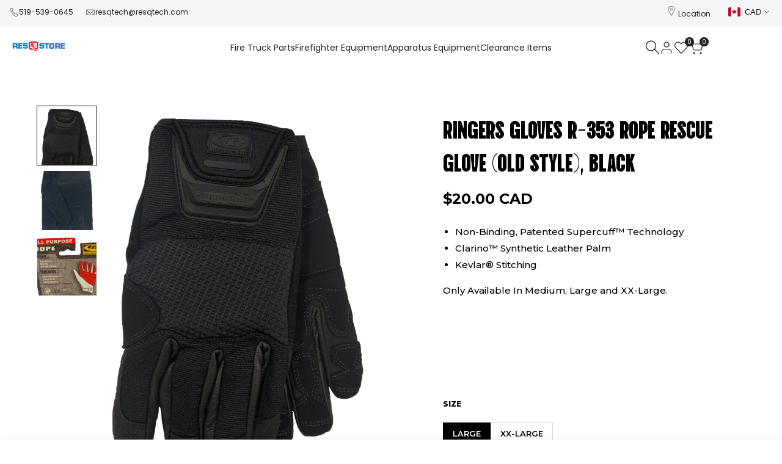

--- FILE ---
content_type: text/css
request_url: https://www.resqstore.com/cdn/shop/t/23/assets/ecom-656a47d9bc474196e2062df7.css?v=21517110690631324411764179261
body_size: 13832
content:
.ecom-column{position:relative}.ecom-column>.core__column--wrapper{align-items:flex-start;display:flex}.ecom-column__overlay .ecom-overlay{pointer-events:none}.ecom-column__overlay>.ecom-overlay,.ecom-column__overlay .ecom-video-background-youtube{position:absolute;top:0;right:0;bottom:0;left:0}@media only screen and (min-width: 768px){.ecom-column>.core__column--wrapper{height:100%}}.ecom-grid-item .ecom-row>.core__row--columns{height:100%}.ecom-use-parallax{background:unset!important}.ecom-parallax-background{position:absolute;width:100%;height:100%;display:flex;overflow:hidden}.ecom-parallax-background img{object-fit:cover;width:100%;position:absolute;top:0;left:50%;transform:translate(-50%);pointer-events:none}.ecom-row{width:100%;position:relative}.ecom-video-background-youtube-wrapper{overflow:hidden}.ecom-section__overlay>.ecom-overlay,.ecom-section__overlay .ecom-video-background-youtube,.ecom-video-background-youtube-wrapper{position:absolute;top:0;left:0;bottom:0;right:0}.ecom-row.ecom-section{clear:both}.ecom-row:hover{z-index:1}.ecom-row>div.core__row--columns.core__row--full{max-width:100%}@media (min-aspect-ratio: 16/9){.ecom-section__overlay .ecom-video-background-youtube{height:300%;top:-100%}}@media (max-aspect-ratio: 16/9){.ecom-section__overlay .ecom-video-background-youtube{width:300%;left:-100%}}@supports not (aspect-ratio: 16 / 9){.ecom-video-background-youtube:before{display:block;content:"";width:100%;padding-top:56.25%}.ecom-video-background-youtube .ecom-video-background{position:absolute;top:0;right:0;bottom:0;left:0}.ecom-video-background{-o-object-fit:unset!important;object-fit:unset!important}}@media (max-width: 767px){.ecom-section__video-bg .ecom-video-background-youtube{display:none}}a.ecom-product__heading{display:block;width:fit-content}.ecom-product-single__price-container-grid{display:flex}.ecom-product-single__price--sale{font-size:30px;color:#1a1b18;display:inline-flex}.ecom-product-single__price--regular{text-decoration:line-through;color:#6b7280;display:inline-flex}.ecom-product-single__price--badges-sale{display:none;color:red}.ecom-product-single__price--badges-sale-pecent{display:block}.ecom-product-single__price-container .ecom-product-single__price--prices{display:inline-flex;align-items:center;justify-content:center;gap:10px;flex-wrap:wrap}.ecom-product-single__price-container{display:flex;flex-direction:column}.ecom-product-single-afterpay afterpay-placement{margin:0;padding:0}.ecom-product-single__description--paragraph,.ecom-product-single__description-view-more-btn{overflow:hidden}.ecom-product-single__description--paragraph[style*=max-height],.ecom-product-single__description-container[data-show-type=short] .ecom-product-single__description--paragraph .ecom-text-des.ecom-view-more-enable{position:relative}.ecom-product-single__description-container[data-show-type=short] .ecom-product-single__description--paragraph .ecom-text-des.ecom-view-more-enable:after{content:"";position:absolute;left:0;right:0;bottom:0;height:150px}.ecom-product-single__description-container[data-show-type=short] .ecom-product-single__description--paragraph .ecom-html-des.ecom-view-more-enable[style*=max-height]{position:relative}.ecom-product-single__description-container[data-show-type=short] .ecom-product-single__description--paragraph .ecom-html-des.ecom-view-more-enable[style*=max-height]:after{content:"";position:absolute;left:0;right:0;bottom:0;height:150px}.ecom-product-single__description-view-more-btn{cursor:pointer;display:block}.ecom-product-single__description-container span{display:inline}.ecom-product-single__description--more-actions,.ecom-product-single__description--less-actions{display:flex;position:relative;width:100%}.ecom-product-single__description--more-actions button,.ecom-product-single__description--less-actions button{display:flex;align-items:center;align-content:center}.ecom-product-description-tab__items .ecom-product-description-tab__item{margin:0;list-style:none;padding:10px;cursor:pointer}.ecom-product-description__tabs-wrapper{padding:5px}.ecom-product-description__tabs-wrapper .ecom-product-description-tab__content{display:none}.ecom-product-description__tabs-wrapper .ecom-product-description-tab__content.ecom-item-active{display:block}.ecom-product-description__accordion,.ecom-product-description__accordion-item{display:flex;flex-direction:column}.ecom-product-description__accordion-title{display:flex;width:100%;flex-direction:row;padding:0 32px;margin-top:16px;align-items:center;cursor:pointer}.ecom-product-description__accordion-icon{display:flex;align-items:center;color:#444;margin-right:25px}.ecom-product-description__accordion-icon svg{height:13px;width:13px}.ecom-product-description__accordion-title-text{display:flex;flex:1}.ecom-product-description__accordion .ecom-product-description__accordion-item{width:100%;transition:all .5s ease}.ecom-product-description__accordion .ecom-product-description_accordion-content-wrapper{display:flex;width:100%;align-items:center}.ecom-product-description__accordion .ecom-product-description_accordion-content{padding:0 32px 0 70px}.ecom-product-description__accordion.ecom-product-description-accordion__body--auto-height .ecom-product-description__accordion-item.ecom-item-active .ecom-accordion__body{height:auto}.ecom-product-description__accordion .ecom-product-description__accordion-item.ecom-item-active .ecom-accordion__body{opacity:1}.ecom-product-description__accordion .ecom-product-description__accordion-icon--active{display:none}.ecom-product-description__accordion .ecom-accordion__body{display:block;overflow:hidden;margin:0;border:0;opacity:0;box-sizing:border-box;transition:height .3s ease-out}.ecom-product-description__accordion-item.ecom-item-active .ecom-product-description__accordion-icon.ecom-product-description__accordion-icon--active{display:flex}.ecom-product-description__accordion-item.ecom-item-active .ecom-product-description__accordion-icon:not(.ecom-product-description__accordion-icon--active){display:none}.ecom-items--text>*{font-family:inherit;font-style:inherit;font-weight:inherit;letter-spacing:inherit;color:inherit;line-height:inherit;word-break:inherit;font-size:inherit}.ecom-items--text{color:#333}.ecom-product-single__inventory-status{display:inline-block;overflow:hidden}.ecom-product-single__inventory-container .ecom-product-single__inventory-content:not(.ecom-inventory-icon) .ecom-product-single__inventory-status:before{content:none!important}.ecom-product-single__inventory-container{display:flex;flex-direction:row;flex-wrap:nowrap;align-items:center}.ecom-product-single__inventory-content{display:flex;flex-wrap:wrap}.ecom-product-single__inventory-container .ecom-product-single__inventory-status{margin:0;padding:0}.ecom-product-single__inventory-progress-bar{display:none;width:100%}.ecom-builder .ecom-product-single__inventory-progress-bar{display:block}.ecom-product-single__inventory-progress-bar .ecom-product-single__inventory-progress-bar--timer{width:30%;display:block}.ecom-product-single__inventory-progress-bar--timer{background-image:-webkit-linear-gradient(45deg,rgba(255,255,255,.15) 25%,transparent 25%,transparent 50%,rgba(255,255,255,.15) 50%,rgba(255,255,255,.15) 75%,transparent 75%,transparent);background-image:linear-gradient(45deg,#ffffff26 25%,#0000 25% 50%,#ffffff26 50% 75%,#0000 75%,#0000);-webkit-animation:2s linear infinite ecom_progress_bar;animation:2s linear infinite ecom_progress_bar;background-size:60px 60px;transition:width 1s;-webkit-transition:width 1s}.ecom-product-single__inventory-icon{display:flex;align-items:center}.ecom-product-single__inventory-icon svg{width:20px;height:20px;margin:0;padding:0;color:currentColor}.ecom-product-single__quantity-wrapper,.ecom-product-single__quantity-container{display:flex}.ecom-product-single__quantity-controls{display:flex;align-items:center}.ecom-product-single__quantity-controls-button{outline:none;cursor:pointer;border:0;display:flex;justify-content:center;align-items:center;margin:0;transition:background-color .1s cubic-bezier(.4,0,.6,1)}.ecom-product-single__quantity-input:focus-visible{box-shadow:none}.ecom-product-single__quantity-input{cursor:text;display:flex;align-items:center;justify-content:center;transition:background-color .1s cubic-bezier(.4,0,.6,1)}.ecom-product-single__quantity-dropdown{text-align:left;font-weight:600;font-size:16px;line-height:1.5em;text-transform:none;font-style:normal;text-decoration:none;letter-spacing:0px;color:#000;width:136px;background-color:#f5f5f5;border-style:none;border-radius:0;outline-style:none;margin:0;padding:11px 15px}.ecom-product-single__quantity-wrapper .ecom-product-single__quantity-dropdown-wrapper .ecom-product-single__quantity-dropdown{background-image:url("data:image/svg+xml,%3Csvg width='10' height='6' viewBox='0 0 10 6' fill='none' xmlns='http://www.w3.org/2000/svg'%3E%3Cpath d='M10 0.8875L5 5.8875L0 0.8875L0.8875 3.59526e-07L5 4.1125L9.1125 0L10 0.8875Z' fill='black'/%3E%3C/svg%3E%0A");background-repeat:no-repeat;background-position:right 22px center;background-size:10px}.ecom-product-single__quantity-input::-webkit-outer-spin-button,input::-webkit-inner-spin-button{-webkit-appearance:none;margin:0}.ecom-product-single__quantity-container{width:100%}.ecom-add-to-cart__price .ecom-product-single__price--sale{font-size:inherit;color:inherit}.ecom-product-single__add-to-cart--submit:disabled .ecom-add-to-cart__price{display:none}.ecom-add-to-cart__money{display:flex}.ecom-builder .shopify-payment-button__button--hidden{visibility:visible}.ecom-product-single__add-to-cart-payment-terms:empty{display:none}.ecom-product-single__add-to-cart--submit{display:flex;align-items:center}.ecom-product-single__add-to-cart--submit[disable]{cursor:not-allowed}.ecom-product-single__add-to-cart-buttons-wrapper{display:flex;align-items:center}.ecom-product-single__add-to-cart--submit:hover .ecom__element--button-icon{color:var(--icon-color-hover)}.ecom-ingrid-full-height.ecom-product-single__add-to-cart--submit{width:100%;height:100%}.el__heading--tooltip-wrapper{position:relative;display:inline-block}.el__heading--tooltip-wrapper svg{width:18px;cursor:pointer}.el__heading--tooltip-content{line-height:16px;max-width:200px;position:absolute;display:block;width:max-content;opacity:0;padding:5px;visibility:hidden;font-size:14px;background-color:#545454;color:#fff;border-radius:5px;transition:.5s ease all;z-index:999}.el__heading--tooltip-content.el__tooltip-tablet,.el__heading--tooltip-content.el__tooltip-mobile{display:none}.el__heading--tooltip-bottom{left:50%;transform:translate(-50%,10px)}.el__heading--tooltip-left{transform:translate(-20px,-50%);right:100%;top:50%}.el__heading--tooltip-top{left:50%;bottom:100%;transform:translate(-50%,-10px)}.el__heading--tooltip-right{top:50%;left:100%;transform:translate(20px,-50%)}.tooltip__arrow:before{position:absolute;content:"";width:8px;height:8px;background:inherit;z-index:-1}.tooltip__arrow.el__heading--tooltip-bottom:before{top:0;transform:translate(-50%,-50%) rotate(45deg);left:50%}.tooltip__arrow.el__heading--tooltip-top:before{transform:translate(-50%,50%) rotate(45deg);bottom:0%;left:50%}.tooltip__arrow.el__heading--tooltip-right:before{transform:translate(-50%,50%) rotate(45deg);bottom:50%;left:0%}.tooltip__arrow.el__heading--tooltip-left:before{transform:translate(50%,50%) rotate(45deg);bottom:50%;right:0%}.el__heading--tooltip-wrapper svg:hover~.el__heading--tooltip-bottom,.el__heading--tooltip-wrapper svg:hover~.el__heading--tooltip-top{opacity:1;visibility:visible;transform:translate(-50%)}.el__heading--tooltip-wrapper svg:hover~.el__heading--tooltip-left{opacity:1;visibility:visible;transform:translate(-15px,-50%)}.el__heading--tooltip-wrapper svg:hover~.el__heading--tooltip-right{opacity:1;visibility:visible;transform:translate(15px,-50%)}.ecom-type-hollow .ecom__heading{text-shadow:var(--stroke)!important;background:transparent!important;-webkit-background-clip:unset!important;-webkit-text-fill-color:unset!important}.ecom-type-text_3d .ecom__heading{text-shadow:var(--text_3d)!important}.ecom-type-gradient .ecom__heading{animation:var(--animation)}@keyframes gradientMove{0%{background-position:100% 100%}to{background-position:0% 0%}}@media screen and (max-width: 1024px){.el__heading--tooltip-content.el__tooltip-desktop{display:none}.el__heading--tooltip-content.el__tooltip-tablet{display:block}}@media screen and (max-width: 767px){.el__heading--tooltip-content.el__tooltip-tablet{display:none}.el__heading--tooltip-content.el__tooltip-mobile{display:block}}.ecom-product-single__media-container .ecom-swiper-container.ecom-product-single__media--featured{overflow-y:unset!important;overflow-x:clip!important}.ecom-product-single .ecom-swiper-button-lock{display:none!important}.ecom-modal-gallery-item iframe{width:100%;height:100%}.ecom-element.ecom-product-single .ecom-image-link-product{cursor:inherit}.ecom-product-single__media--image img{display:block;max-width:100%;position:absolute;top:0;left:0;height:100%;width:100%;-webkit-user-select:none;-khtml-user-select:none;-moz-user-select:none;-o-user-select:none;user-select:none}.ecom-media-video,.shopify-model-viewer-ui,.ecom-img-zoom-a,.ecom-product-single__media--model-wrapper{position:absolute;top:0;right:0;bottom:0;left:0}.ecom-product-single .ec_splide__pagination__page.ec_splide__pagination__page.is-active{transform:none}.ecom-product-single__media--thumbs:empty{display:none!important}.ecom-product-single__media{display:block;position:relative;width:100%}.ecom-product-single__media--grid .ecom-product-single__media--images img{max-width:100%}.ecom-product-single__media--grid .ecom-product-single__media--images{display:flex;flex-wrap:wrap;margin-bottom:2rem;padding:0;gap:10px;list-style:none}.ecom-product-single__media--images{transition:height .3s}.ecom-product-single__media--grid .ecom-product-single__media--image{width:calc(50% - .5rem);max-width:100%;flex-grow:1}.ecom-product-single__media--grid .ecom-product-single__media--image:nth-child(5n+1){width:100%}.ecom-product-single__media--grid .ecom-product-single__media--image.ecom-product-single__media--full{width:100%}.ecom-product-single__media-label,.ecom-product-single__zoom-icon-wrapper{align-items:center}.ecom-product-single__zoom-icon-wrapper{color:#000;background-color:#f7f7f7;border-style:solid;border-width:.8px;overflow:hidden;border-radius:50%}.ecom-product-single__zoom-icon{width:25px;height:25px;padding:6px}.ecom-product-single__zoom-icon-wrapper .ecom-product-single__zoom-icon svg{width:100%;height:100%;display:flex}.ecom-product-single__media-label>span{height:fit-content}.ecom-swiper-controls:after{display:none}.ecom-product-single__media--grid .ecom-swiper-controls{display:none}.ecom-product-single__media--grid .ecom-product-single__media--images img,.ecom-product-single__media--video video{max-width:100%}.ecom-product-single__media--video video{width:100%}.ecom-product-single__media--grid .ecom-product-single__media--image:first-child,.ecom-product-single__media--grid .ecom-product-single__media--image.ecom-product-single__media--full{width:100%}.ecom-product-single__media---external-video{position:relative;padding-top:var(--img_padding, 100%)}.ecom-product-single__media--image{padding-top:var(--img_padding, 100%)}.ec_splide__slide.ecom-product-single__media--image img{position:absolute;top:0;left:0;width:100%;height:100%;object-fit:cover}.ecom-product-single__media--model{position:relative}.ecom-modal .ecom-swiper-wrapper .ecom-splide-slide img{margin:auto!important;height:auto!important}.ecom-product-single__media---external-video iframe,.ecom-product-single__media--model-wrapper model-viewer{display:block;max-width:100%;position:absolute;top:0;left:0;height:100%;width:100%}.ecom-product-single__media .shopify-model-viewer-ui.shopify-model-viewer-ui--desktop{display:block;max-width:100%;position:absolute;top:0;left:0;height:100%;width:100%}.ecom-product-single__media--image{height:0}.ecom-swiper-wrapper{align-items:stretch}.ecom-swiper-wrapper .ecom-splide-slide{text-align:center}.ecom-product-single__media--slider .ecom-splide-slide img{object-fit:contain}.ecom-product-single__media--thumbnail{border:2px solid transparent;cursor:pointer;display:flex;justify-content:center}.ecom-product-single__media--featured img{transform:translateZ(0)}.ecom-product-single__media--featured.ecom-before-init{opacity:0}.ecom-product-single__media--thumbnail img{-webkit-user-select:none;-khtml-user-select:none;-moz-user-select:none;-o-user-select:none;user-select:none;width:100%;max-width:100%;height:auto;border:0;vertical-align:middle;position:relative;z-index:1}.ecom-swiper-controls svg{height:16px;width:16px;color:inherit}.ecom-product-single__media-wrapper .ecom-swiper-controls{cursor:pointer;width:auto;height:auto;transition:.2s ease-in-out}.ecom-product-single .ec_splide__arrow.ecom-swiper-button,.ecom-product-single .ec_splide__arrow.ecom-swiper-controls-thumb{padding:8px}.ecom-swiper-controls-thumb svg{height:100%;width:100%;color:inherit}.ecom-product-single__media--thumbs{position:relative}.ecom-product-single__media--thumbs.ec_splide--ttb{top:0;bottom:0}.ecom-product-single .ec_splide__track--ttb.ec_splide__track--nav{position:absolute;top:0;bottom:0}.ecom-swiper-button-thumb-prev{left:0}.ecom-product-single__media-container button.ec_splide__arrow.ecom-swiper-controls{transform:inherit}.ecom-swiper-controls-thumb>svg{width:24px;height:24px}.ecom-swiper-controls-thumb{z-index:10;display:flex;cursor:pointer;width:auto;height:auto;transition:.2s ease-in-out;text-align:center}.ecom-swiper-controls-thumb:after{display:none}.ecom-swiper-controls:after{margin-left:-3px}.ecom-product-single__media--thumbnail:hover{z-index:10}button.ecom-product-single__media--play-control{display:block;max-width:100%;position:absolute;top:0;left:0;height:100%;width:100%;border:none;cursor:pointer;margin:0;padding:0;background-color:#eee6}.ecom-product-single__media--play-control-wrapper{display:flex;align-items:center;justify-content:center;position:absolute;left:50%;top:50%;transform:translate(-50%,-50%) scale(1);z-index:1}.ecom-product-single__media--thumbnail{position:relative}.ecom-product-single__media--thumbnail--icon{position:absolute;top:50%;left:50%;transform:translate(-50%,-50%);z-index:3;display:flex}.ecom-product-single__media--thumbnail--icon svg{display:flex}.ecom-product-single__media--horizontal .ecom-swiper-controls-thumb,.ecom-product-single__media-tablet--horizontal .ecom-swiper-controls-thumb,.ecom-product-single__media-mobile--horizontal .ecom-swiper-controls-thumb{transform:translateY(-50%);top:50%;margin-top:0;width:auto;height:auto}.ecom-dont-has-many-images .ecom-product-single__media--thumbs,.ecom-dont-has-many-images .ec_splide__pagination{display:none}.ecom-product-single__media--image.ecom-image-align-left img{left:0;right:unset;transform:none}.ecom-product-single__media--image.ecom-image-align-right img{left:unset;right:0;transform:none}.ecom-product-single__media--image.ecom-image-align-center img{left:50%;transform:translate(-50%)}.ecom-product-single__media .ecom-product-single__media-container{display:flex;flex-direction:column;gap:10px}.ecom-swiper-container{width:100%}.ecom-product-single__media--thumbnail>*{transition:inherit}.ecom-image-zoom{position:relative;display:inline-block;overflow:hidden}.ecom-image-zoom>a{cursor:zoom-in}.ecom-image-zoom.is-error>a{cursor:not-allowed}.ecom-image-zoom.is-loading>a{cursor:progress}.ecom-image-zoom>a>img{display:block}.ecom-image-zoom-notice{position:absolute;top:50%;left:50%;z-index:150;width:10em;margin:-1em 0 0 -5em;line-height:2em;text-align:center;background:#fff;box-shadow:0 0 10px #888}.ecom-image-zoom-flyout{position:absolute;top:0;left:0;width:100%;height:100%;z-index:200;overflow:hidden;background:#fff;cursor:crosshair}.ecom-image-zoom-window.ecom-image-zoom-flyout{opacity:0;box-shadow:0 1px 5px #7f7f7f05,0 5px 18px #7f7f7f33}.ecom-image-zoom-flyout.ecom-open{animation:fadeZoomIn .2s cubic-bezier(.4,0,.2,1) forwards;-webkit-animation:fadeZoomIn .2s cubic-bezier(.4,0,.2,1) forwards}.ecom-image-zoom-flyout.ecom-close{animation:fadeZoomOut .15s cubic-bezier(0,0,.2,1)}.ecom-product-single__media .ecom-product-single__media-container .ecom-product-single__media--image .ecom-image-zoom-flyout img{width:auto;max-width:none!important;height:auto!important;object-fit:unset!important;transform:none}.ecom-product-single__media .ecom-image-align{justify-content:center}.ecom-product-single__media-label,.ecom-product-single__zoom-icon-wrapper{z-index:99;pointer-events:none}.ecom-label-position__topleft,.ecom-zoom-position__topleft{top:20px;left:20px}.ecom-label-position__topright,.ecom-zoom-position__topright{top:20px;right:20px}.ecom-label-position__bottomleft,.ecom-zoom-position__bottomleft{bottom:20px;left:20px}.ecom-label-position__bottomright,.ecom-zoom-position__bottomright{bottom:20px;right:20px}.ecom-product-single__media--thumbs.ecom-product-single__init-thumb-hidden .ecom-product-single__media--thumbnail{opacity:0;visibility:hidden;width:100px}.ecom-product-single__only .ec_splide__arrows{display:none}.ecom-product-single .ec_splide__track--ttb.ec_splide__track--nav{position:absolute;top:0;bottom:0;width:100%}@media screen and (min-width: 1025px){.ecom-product-single__media.ecom-position-sticky{position:sticky;top:0}.ecom-product-single__media .ecom-product-single__media--vertical .ecom-product-single__media--thumbs{width:120px}.ecom-product-single__media--vertical .ecom-product-single__media--thumbs .ecom-swiper-button-next{right:auto;left:50%;transform:translate(-50%);top:auto;bottom:10px}.ecom-product-single__media--vertical .ecom-product-single__media--thumbs .ecom-swiper-controls-thumb svg{transform:rotate(90deg)}.ecom-product-single__media--vertical .ecom-product-single__media--thumbs .ecom-swiper-button-prev{right:auto;left:50%;transform:translate(-50%);top:10px;bottom:auto}}@media (min-width: 768px) and (max-width: 1024px){.ecom-product-single__media--image.ecom-image-align-center--tablet img{left:50%;right:unset;transform:translate(-50%)}.ecom-product-single__media--image.ecom-image-align-left--tablet img{left:0;right:unset;transform:none}.ecom-product-single__media--image.ecom-image-align-right--tablet img{left:unset;right:0;transform:none}.ecom-product-single__media--image,.ecom-product-single__media--full{padding-top:var(--img_padding__tablet, 100%)}.ecom-product-single__media--thumbs.ecom-swiper-tablet-vertical{min-width:50px;width:auto}.ecom-product-single__media-tablet--vertical .ecom-product-single__media--thumbs .ecom-swiper-button-next{right:auto;left:50%;transform:translate(-50%);top:auto;bottom:10px}.ecom-product-single__media-tablet--vertical .ecom-product-single__media--thumbs .ecom-swiper-controls-thumb svg{transform:rotate(90deg)}.ecom-product-single__media-tablet--vertical .ecom-product-single__media--thumbs .ecom-swiper-button-prev{right:auto;left:50%;transform:translate(-50%);top:10px;bottom:auto}}@media (max-width: 767px){.ecom-product-single__media--image.ecom-image-align-center--mobile img{left:50%;right:unset;transform:translate(-50%)}.ecom-product-single__media--image.ecom-image-align-left--mobile img{left:0;right:unset;transform:none}.ecom-product-single__media--image.ecom-image-align-right--mobile img{left:unset;right:0;transform:none}.ecom-product-single__media--image,.ecom-product-single__media--full{padding-top:var(--img_padding__mobile, 100%)}.ecom-product-single__media--vertical-mobile .ecom-product-single__media--featured,.ecom-product-single__media--thumbs.ecom-swiper-mobile-vertical{width:auto}.ecom-product-single__media-mobile--vertical .ecom-product-single__media--thumbs .ecom-swiper-button-next{right:auto;left:50%;transform:translate(-50%);top:auto;bottom:10px}.ecom-product-single__media-mobile--vertical .ecom-product-single__media--thumbs .ecom-swiper-controls-thumb svg{transform:rotate(90deg)}.ecom-product-single__media-mobile--vertical .ecom-product-single__media--thumbs .ecom-swiper-button-prev{right:auto;left:50%;transform:translate(-50%);top:10px;bottom:auto}}.ecom-product-single .ec_splide__arrows:not(.ec_splide__arrows--ttb) .ec_splide__arrow.ec_splide__arrow--prev svg{transform:none}@keyframes fadeZoomIn{0%{transform:scale(.8);opacity:0}to{transform:scale(1);opacity:1}}@keyframes fadeZoomOut{0%{opacity:1}to{opacity:0}}.ecom-product-single__variant-picker--options{align-items:flex-start;display:flex;flex-direction:column}.ecom-product-single__variant-picker-wrapper .ecom-allow-pointer-event .ecom-variant-disable{pointer-events:auto;cursor:pointer}.ecom-product-single__variant-picker-wrapper .ecom-variant-disable{opacity:.4;pointer-events:none;cursor:not-allowed}.ecom-product-single__variant-picker [name=id]{display:none}.ecom-product-single__variant-picker-container[data-picker-type=dropdown] .selector-wrapper{display:flex}.ecom-product-single__variant-picker--only-default .ecom-product-single__variant-picker--options .selector-wrapper{display:none}.ecom-product-single__variant-picker-container{flex-direction:column}.ecom-product-single__variant-picker-container.ecom-placeholder-on-builder-mode:empty:before,.ecom-product-single__variant-picker-container.ecom-force-show.ecom-placeholder-on-builder-mode:before{display:flex;flex-direction:row;flex-wrap:nowrap;position:relative;justify-content:center;align-items:center;border-radius:8px;border:1px dashed #91D0FF;color:#00527c;font-size:13px;line-height:20px;font-weight:650;opacity:1;padding:6px}.ecom-product-single__picker-radio-list{display:block;position:relative;width:100%}.ecom-product-single__picker-radio-list .ecom-product-single__picker-radio-list-item{display:flex;flex-direction:row;cursor:pointer}.ecom-product-single__picker-colors-item{padding:2px;cursor:pointer}.ecom-product-single__picker-colors-item span{width:20px;height:20px;display:block}.ecom-product-single__picker-colors-item{display:inline-flex;padding:2px;border:2px solid #9e9e9e}.ecom-product-single__picker-colors-item.ecom-button-active{border-color:#059669}.ecom-product-single__variant-picker .ecom-product-single__picker-main,.ecom-product-single__variant-picker .selector-wrapper{display:flex;flex-direction:column;align-items:inherit}.ecom-product-single__variant-picker .selector-wrapper{display:none;overflow:hidden;width:100%}.ecom-product-single__variant-picker select{overflow:hidden;text-overflow:ellipsis;white-space:nowrap;text-align:center}@media (max-width: 767px){.ecom-product-single__variant-picker select{text-align-last:center;-moz-text-align-last:center}}.ecom-product-single__picker-colors-list,.ecom-product-single__picker-radio-list,.ecom-product-single__picker-images-list{display:flex;flex-wrap:wrap}.ecom-product-single__picker-images-list li{cursor:pointer;margin:0}.ecom-product-single__variant-picker .selector-wrapper label{display:inline-block;line-height:1}.ecom-product-single__picker-radio-list li{cursor:pointer;text-align:center;justify-content:center}.ecom-product-single__picker-images-item{overflow:hidden}.ecom-product-single__picker-images-item img{width:100%;height:100%;object-fit:cover}[data-ecom-tooltip]:before{position:absolute;content:attr(data-ecom-tooltip);text-transform:none;font-size:.9em;line-height:1;-webkit-user-select:none;user-select:none;pointer-events:none;opacity:0;z-index:1;width:50%;overflow:hidden;text-overflow:ellipsis;padding:1ch 1.5ch;border-radius:.3ch;box-shadow:0 1em 2em -.5em #00000059;background:#333;color:#fff}[data-ecom-tooltip]:hover:before{opacity:1}.ecom-product-single__price--prices{display:inline-block}.ecom-product-single__picker-colors-item span{transition:inherit;border-radius:inherit}.ecom-product-single__variant-picker--main{flex-direction:column;display:flex}.ecom-product-single__variant-picker--main>div{display:flex;flex-direction:column;align-items:inherit;justify-content:inherit}.ecom-block .ecom_not_hide_dropdown_arrow select{-webkit-appearance:auto;-moz-appearance:auto;appearance:auto}.ecom-product-single__variant-picker-wrapper.ecom_not_hide_dropdown_arrow .ecom-product-single__variant-picker-container select{background-image:url([data-uri]);background-repeat:no-repeat;background-position:right center;background-size:20px 20px}.ecom-product-single__variant-picker-wrapper .ecom-product-single__variant-picker-container select{appearance:none;-webkit-appearance:none;background-image:none}.ecom-product-single__variant-picker-wrapper .ecom-product-single__variant-picker-container .ecom-variant-disable{display:flex;position:relative;overflow:hidden;justify-content:center;align-items:center}.ecom-product-single__variant-picker-wrapper .ecom-disable-style-slash .ecom-variant-disable:after{content:"";width:2px;height:85%;position:absolute;z-index:10;opacity:inherit;pointer-events:none;transform:rotate(40deg);background-color:#999}.ecom-product-single__variant-picker-wrapper .ecom-disable-style-cross .ecom-variant-disable:before{content:"";width:2px;height:85%;position:absolute;z-index:10;opacity:inherit;transform:rotate(45deg);pointer-events:none;background-color:#999}.ecom-product-single__variant-picker-wrapper .ecom-disable-style-cross .ecom-variant-disable:after{content:"";width:2px;height:85%;position:absolute;z-index:10;opacity:inherit;pointer-events:none;transform:rotate(135deg);background-color:#999}.ecom-product-single__variant-picker-wrapper .ecom-product-single__variant-picker-container.ecom-disable-style-hide .ecom-variant-disable{display:none}.ec-swatch-shopify-color{display:block;max-width:100%;aspect-ratio:1/1;background:var(--ec-swatch--background);background-position:var(--ec-swatch-focal-point, initial);background-size:cover;background-origin:border-box}.ecom-pagination-progress-bar--wrapper{display:flex;justify-content:center;align-items:center;width:100%}.ecom-pagination-progress-bar{display:flex;justify-content:center;flex-direction:var(--ecom-flex-direction, column);align-items:center}.ecom-paginate__progress-bar--outner{width:250px;border-radius:4px;position:relative;height:10px;background-color:#0000004d}.ecom-paginate__progress-bar--inner{border-radius:inherit;position:absolute;height:100%;width:20%;background-color:#000;top:0;left:0}.ecom-paginate__progress-text{margin:0;width:100%}.ecom-unit-price{display:block}.ecom-swiper-navigation-position .ecom-swiper-button{position:var(--ecom-position)}@media (max-width: 1024px){.ecom-swiper-navigation-position .ecom-swiper-button{position:var(--ecom-position__tablet)}}@media (max-width: 767px){.ecom-swiper-navigation-position .ecom-swiper-button{position:var(--ecom-position__mobile)}.ecom-collection__product--wrapper-items.ecom-collection__product--no-item{grid-template-columns:repeat(1,1fr)}}.ecom-swiper-pagination-bullet:only-child{opacity:none}.ecom-flex-center,.ecom-swiper-navigation{display:flex;align-items:center}.ecom-swiper-navigation,.ecom-swiper-navigation[data-navigator-type=combine]{justify-content:center}.ecom-swiper-pagination:not(.ecom-swiper-pagination-lock){display:flex}.ecom-flex-column{display:flex;flex-direction:column}.ecom-collection__product-item--information{flex:1}.ecom-collection.ecom-collection__product{width:100%;overflow:hidden}.ecom-d-flex{display:flex;flex-wrap:wrap}.ecom-collection__product--rating-wrapper{position:relative}.ecom-collection__product-item[data-style=absolute] .ecom-collection__product--actions[data-layout=lite]{display:none}.ecom-collection__product .ecom-collection__product-media a{text-decoration:none;color:inherit;width:100%}.ecom-collection__product--wrapper-items{grid-template-columns:repeat(3,minmax(0,1fr));display:grid;gap:1rem}.ecom-swiper-wrapper.ecom-collection__product--wrapper-items{display:flex;gap:0}.ecom-collection__product-main.ecom-swiper-container{opacity:0;visibility:hidden}.ecom-collection__product-main.ecom-swiper-container.ecom-swiper-initialized{opacity:1;visibility:visible}.ecom-collection__product-main.ecom-swiper-container:not(.ecom-swiper-initialized) .ecom-collection__product-item{max-width:200px}.ecom-collection__product-quick-shop--force-hide{display:none!important}.ecom-collection__product-countdown-progress-bar{display:flex;align-items:center;width:100%}.ecom-collection__product-countdown-progress-bar--wrap{flex:1;background:#babfc3;border-radius:2px;overflow:hidden}.ecom-collection__product-countdown-progress-bar--timer{position:relative;width:100%;height:5px;background:#111827;display:block;border-radius:2px;z-index:1}.ecom-collection__pagination-navigation .ecom-pagination-item svg{width:12px;height:12px}.ecom-collection__product-media{display:block;position:relative}.ecom-collection__product-media--portrait{padding-bottom:125%!important}.ecom-collection__product-media--square{padding-bottom:100%!important}.ecom-collection__product-item svg.ecom-colection__product-svg-placeholder{width:100%;height:100%;background-color:#0000001a;position:absolute;top:0;left:0}body[ecom-loaded] .ecom-products-pagination-infinite{display:none}.ecom-products-pagination-infinite button.ecom-loading{display:block;margin:25px auto;border:none;background:none}.ecom-core .ecom-collection__product-media img{max-width:100%;position:absolute;top:0;left:0;height:100%;width:100%;object-fit:cover;object-position:center center}.ecom-collection__product--text-only{background:#1a1b1814}.ecom-collection__product-item{overflow:hidden}.ecom-collection__product-media-wrapper{position:relative}.ecom-collection__product-item[data-style=horizontal] .ecom-collection__product-media-wrapper{flex-basis:30%}.ecom-collection__product-item[data-style=absolute] .ecom-collection__product--actions:not([data-layout=full]){position:absolute;opacity:1;display:flex;flex-direction:column;align-items:center;align-self:center;justify-content:center;top:0;right:0;bottom:0;left:0;margin:auto;text-align:center}.ecom-collection__product-prices .ecom-collection__product-price--from{text-decoration:none!important}.ecom-collection__product-item .ecom-collection__product-item--inner{display:flex;width:100%;height:100%;overflow:hidden}.ecom-product-single__countdown-container{display:flex}.ecom-collection__product--text-only .ecom-collection__product-item--content{grid-row:2;justify-self:center;margin-bottom:6rem;margin-top:5rem}.ecom-collection__product--text-only .ecom-collection__product-item--inner{display:grid;grid-template-rows:1fr auto 1fr;width:100%}.ecom-collection__product-badge{z-index:3;position:absolute;right:8px;left:8px;top:8px;display:flex;flex-direction:column;pointer-events:none}.ecom-paginate-loadmore--icon{width:16px}.ecom-collection__product-badge>span{pointer-events:auto}.ecom-visually-hidden,.ecom-collection__product-quick-shop-wrapper{display:none}.ecom-collection__product-variants[data-picker-type=dropdown] .ecom-collection__product-quick-shop-wrapper,.ecom-collection__product-variants[data-picker-type=radio] .ecom-collection__product-quick-shop-wrapper,.ecom-collection__product-media-image{display:block}.ecom-collection__product-media--hover-effect img.ecom-collection__product-secondary-media{opacity:0;-webkit-transition:.4s ease-in-out;transition:.4s ease-in-out}@media (min-width: 1025px){.ecom-collection__product-media-wrapper:hover .ecom-collection__product-media--hover-effect .ecom-collection__product-media-image{opacity:0;transition:opacity .4s cubic-bezier(.25,.46,.45,.94)}.ecom-collection__product-media-wrapper:hover .ecom-collection__product-media--hover-effect .ecom-collection__product-secondary-media{opacity:1}}@media (max-width: 1024px){.ecom-collection__product-media-wrapper.ecom-enable-hover--mobile:hover .ecom-collection__product-media--hover-effect .ecom-collection__product-media-image{opacity:0;transition:opacity .4s cubic-bezier(.25,.46,.45,.94)}.ecom-collection__product-media-wrapper.ecom-enable-hover--mobile:hover .ecom-collection__product-media--hover-effect .ecom-collection__product-secondary-media{opacity:1}}.ecom-collection__product .selector-wrapper,.ecom-collection__product .ecom-collection__product-picker-main,.ecom-collection__product .ecom-collection__product-picker-other{display:flex;flex-direction:column;align-items:flex-start}.ecom-collection__product .selector-wrapper label{width:100%}.ecom-collection__product-picker-colors-item .ecom-collection__product-picker-colors-item--preview{display:block;width:100%;height:100%}.ecom-collection__product-picker-images-list,.ecom-collection__product-picker-colors-list,.ecom-collection__product-picker-radio-list{display:flex;width:100%;flex-wrap:wrap;overflow:hidden;list-style:none}.ecom-collection__product-picker-radio-list{list-style:none}.ecom-collection__product-picker-colors-item,.ecom-collection__product-picker-images-item{overflow:hidden}.ecom-collection__product-picker-radio-list li,.ecom-collection__product-picker-images-list li,.ecom-collection__product-picker-colors-list li{position:relative;cursor:pointer;list-style:none;min-height:unset}.ecom-collection__product-picker-radio-label,.ecom-collection__product-swatch-item--wrapper{display:inline-block}.ecom-collection__product-swatch-item img{display:block}.ecom-collection__product-swatch-item--wrapper{position:absolute;top:0;right:0;bottom:0;left:0;z-index:1}.ecom-collection__product-variants{transition:all .3s ease}.ecom-collection__product-item[data-style=absolute] .ecom-collection__product-variants.ecom-active{position:absolute;background:#eeeeeeb3;top:0;right:0;bottom:0;left:0;z-index:999}.ecom-collection__product-item[data-style=absolute] .ecom-collection__product-variants.ecom-active .ecom-collection__product-form{display:flex;justify-content:center;align-self:center;position:relative;height:100%;flex-direction:column;align-items:center}.ecom-collection__product-item .ecom-collection__product-close{display:none}.ecom-collection__product-item[data-style=absolute] .ecom-collection__product-variants.ecom-active .ecom-collection__product-close{display:flex;justify-content:center;align-items:center}.ecom-collection__product-item[data-style=absolute] .ecom-collection__product-close{position:absolute;right:5px;top:5px;z-index:999;border:none;box-shadow:none;padding:0;width:24px;height:24px;min-height:24px;overflow:hidden;border-radius:50%}.ecom-collection__product-media{display:block;position:relative;width:100%;height:100%}.ecom-collection__product-item[data-style=absolute] .ecom-collection__product-close:hover{opacity:1;transition:width 1s;-webkit-transition:width 1s}.ecom-collection__product-item[data-style=absolute] .ecom-collection__product-close:before,.ecom-collection__product-item[data-style=absolute] .ecom-collection__product-close:after{position:absolute;content:" ";width:2px;height:14px;background-color:#222}.ecom-collection__product-item[data-style=absolute] .ecom-collection__product-close:before{transform:rotate(45deg)}.ecom-collection__product-item[data-style=absolute] .ecom-collection__product-close:after{transform:rotate(-45deg)}.ecom-collection__product-countdown-time{display:inline-flex;flex-wrap:wrap;align-items:center}.ecom-collection__pagination{margin:auto;text-align:center}.ecom-collection__pagination li{display:inline-flex}.ecom-collection__pagination .ecom-collection__pagination--visuallyhidden{display:none}.ecom-paginate-action span{display:flex}.ecom-paginate-action{display:inline-flex!important;grid-column-gap:12px;align-items:center;color:currentColor;text-decoration:none}.ecom-collection__pagination-navigation{display:flex;justify-content:center;align-items:center;list-style:none}.ecom-collection__pagination-navigation li{display:flex}a.ecom-pagination-item{display:flex;text-decoration:none;color:unset}.ecom-collection__product--compare-at-price{text-decoration:line-through}.ecom-collection__product-quick-shop--force-show{display:block!important}.ecom-collection__product-item-vendor a{display:block}.ecom-collection__product-card{background-color:#fff;border-radius:6px;overflow:hidden;box-shadow:0 4px 6px #0000001f}.ecom-collection__product-card .ecom-collection__product-card-image{height:200px}.ecom-collection__product-card .ecom-collection__product-card-image img{display:block;width:100%;height:inherit;object-fit:cover}.ecom-collection__product-card .ecom-collection__product-card-content{padding:2rem 1.8rem}.ecom-collection__product-card h4{margin:0 0 1rem;font-size:1.5rem;line-height:1.5rem}.ecom-collection__product-card .ecom-collection__product-card-description{font-size:1rem;line-height:1.4rem}.ecom-collection__product-card.ecom-collection__product-card-loading .ecom-collection__product-card-image,.ecom-collection__product-card.ecom-collection__product-card-loading h4,.ecom-collection__product-card.ecom-collection__product-card-loading .ecom-collection__product-card-description{background-color:#ededed;background:linear-gradient(100deg,#fff0 40%,#ffffff80,#fff0 60%) #ededed;background-size:200% 100%;background-position-x:180%}@keyframes loading{to{background-position-x:-20%}}.ecom-collection__product-card.ecom-collection__product-card-loading h4{min-height:1.6rem;border-radius:4px;animation-delay:.05s}.ecom-collection__product-card.ecom-collection__product-card-loading .ecom-collection__product-card-description{min-height:4rem;border-radius:4px;animation-delay:.06s}.ecom-collection__product-item{position:relative}.ecom-collection__product-form__actions{display:flex;flex-direction:column;align-items:flex-start}.ecom-collection__product-item:hover .ecom-product-image-loading img:last-child{min-height:150px}.ecom-collection__product-form__actions.ecom-collection__product-quantity--inline{flex-direction:row}input.ecom-collection__product-quantity-input::-webkit-outer-spin-button,input.ecom-collection__product-quantity-input::-webkit-inner-spin-button{-webkit-appearance:none}.ecom-collection__product-quantity-input{text-align:center;align-self:center;box-shadow:none;outline:none;width:100%;height:100%;position:relative}.ecom-collection__product-quantity--wrapper{overflow:hidden;width:100%;align-self:center}button.ecom-collection__quantity-controls-button{color:#000;border-style:solid;border-color:#c2bcbc;background:transparent;display:flex;align-items:center}.ecom-collection__quantity-controls-minus{border-top-width:.8px;border-left-width:.8px;border-bottom-width:.8px;border-right-width:0}.ecom-collection__quantity-controls-plus{border-top-width:.8px;border-left-width:0px;border-bottom-width:.8px;border-right-width:.8px}.ecom-collection__quantity-controls-button svg{width:12px;height:12px}.ecom-collection__product-item:hover .ecom-product-image-loading:before{visibility:visible}.ecom-collection__product-form__actions--soldout,.ecom-collection__product-form__actions--view-more,.ecom-collection__product-form__actions--add{cursor:pointer;display:flex;flex-direction:row;align-content:center;justify-content:center;align-items:center}.ecom-collection__product-view-more-after .ecom-collection__product-view-more-icon,.ecom-collection__product-quickshop-icon-after .ecom-collection__product-quickshop-icon,.ecom-collection__product-add-cart-icon-after .ecom-collection__product-add-cart-icon,.ecom-collection__product-sold-out-after .ecom-collection__product-sold-out-icon{order:1}.ecom-collection__product-add-cart-icon{display:flex}.ecom-collection__product-submit:not(.ecom-collection__product-quick-shop--force-hide),.ecom-collection__product-form__actions--quickshop:not(.ecom-collection__product-quick-shop--force-hide){display:inline-flex;flex-direction:row;flex-wrap:nowrap;align-content:center;justify-content:center;align-items:center}.ecom-product-image-loading:before{content:" ";position:absolute;width:40px;height:40px;top:0;left:0;bottom:0;right:0;z-index:4;border:4px solid #343232;opacity:1;visibility:hidden;border-radius:50%;animation:ecom-loading .5s cubic-bezier(0,.2,.8,1) infinite;vertical-align:middle;margin:auto}@keyframes ecom-loading{0%{top:0;left:0;width:0;height:0;opacity:1}to{top:0;left:0;width:72px;height:72px;opacity:0}}.ecom-collection__product-login-to-see{display:flex}.ecom-collection__product-login-to-see>a{color:inherit;text-decoration:inherit}.ecom-collection__product .ecom-swiper-controls:after{content:""}.ecom-collection__product .ecom-swiper-controls svg{width:40px;height:40px}.ecom-collection__product .ecom-swiper-button-next,.ecom-collection__product .ecom-swiper-button-prev{width:auto;height:auto}.ecom-collection__product-picker-main-label,.ecom-collection__product-picker-dropdown-label,.ecom-collection__product-picker-radio-label,.ecom-collection__product-item-information-title{width:100%}.ecom-collection__product-item-information-title{display:-webkit-box;-webkit-box-orient:vertical;-webkit-line-clamp:var(--ecom-webkit-line-clamp);text-overflow:ellipsis;overflow:hidden}.ecom-collection__product-item-information-title.ecom-title-one-row{display:block;white-space:nowrap;text-overflow:ellipsis;overflow:hidden}.ecom-collection__product-price-wrapper{display:flex;gap:10px;flex-wrap:wrap;align-items:baseline}.ecom-collection__product-price-range{word-break:break-word}.ecom-collection__product-container{display:flex;flex-direction:column}.ecom-collection__product-container .ecom-swiper-container{width:100%}.ecom-collection__product-container .ecom-swiper-button-next:after,.ecom-collection__product-container .ecom-swiper-button-prev:after{content:none}.ecom-collection__product-container .ecom-swiper-navigation[data-navigator-type=combine] .ecom-swiper-button-next,.ecom-collection__product-container .ecom-swiper-navigation[data-navigator-type=combine] .ecom-swiper-button-prev{position:static;margin:0}.ecom-collection__product-container .ecom-swiper-button-next,.ecom-collection__product-container .ecom-swiper-button-prev{border:0;background:transparent;width:auto;height:auto;padding:5px;color:#444}.ecom-collection__product-container .ecom-swiper-pagination:not(.ecom-swiper-pagination-progressbar,.ecom-swiper-pagination-lock){position:relative;display:flex;flex-wrap:wrap;align-items:center}.ecom-collection__product-container .ecom-swiper-pagination-bullet{width:15px;height:15px;opacity:1;overflow:hidden}.ecom-collection__product-container .ecom-swiper-pagination-bullet,.ecom-collection__product-container .ecom-swiper-pagination-bullet-active{background-clip:content-box;padding:1px;box-sizing:content-box!important;background-color:currentColor}.ecom-collection__product-media-wrapper.ecom-image-align{display:flex;overflow:hidden;flex-direction:column;justify-content:center}.ecom-collection__product-countdown-wrapper{display:flex;flex-direction:column}.ecom-collection__product-badge>span{display:flex;align-items:center;text-align:center;justify-content:center}.ecom-flex-row,.ecom-collection-product__layout-list .ecom-collection__product-item--wrapper{display:grid;grid-template-columns:40% auto}.ecom-collection__product-loading{margin-top:50px}.ecom-doing-filter .ecom-collection__product-loading,.ecom-doing-scroll .ecom-collection__product-loading{display:block}.ecom-doing-filter .ecom-collection__product-container_collection{display:none}.ecom-product-quickview{display:flex;justify-content:center;align-items:center;gap:3px}.ecom-collection__product--quickview-wrapper{display:flex}.ecom-collection__product-countdown-progress-bar--wrap>div{background-image:-webkit-linear-gradient(45deg,rgba(255,255,255,.15) 25%,transparent 25%,transparent 50%,rgba(255,255,255,.15) 50%,rgba(255,255,255,.15) 75%,transparent 75%,transparent);background-image:linear-gradient(45deg,#ffffff26 25%,#0000 25% 50%,#ffffff26 50% 75%,#0000 75%,#0000);-webkit-animation:2s linear infinite ecom_progress_bar;animation:2s linear infinite ecom_progress_bar;background-size:60px 60px;transition:width 1s;-webkit-transition:width 1s}@-webkit-keyframes ecom_progress_bar{0%{background-position:0 0}to{background-position:40px 0}}@keyframes ecom_progress_bar{0%{background-position:0 0}to{background-position:40px 0}}.ecom-collection__product-item .ecom-product__compare-link{display:flex;justify-content:center;align-items:center;position:relative;line-height:1.2;width:fit-content;font-size:14px;pointer-events:auto;color:#000;padding:2.5px;margin-left:15px}.ecom-product__compare-icon span{display:flex}.ecom-collection__product-item .ecom-product__compare-icon svg{width:18px;height:auto}span.ecom-product__compare-added{display:none}.ecom-product__compare-link-added span.ecom-product__compare-added{display:flex;justify-content:center}.ecom-product__compare-link-added span.ecom-product__compare-normal{display:none}.ecom-collection__action .ecom-product__compare-tooltip{position:absolute;top:50%;bottom:auto;left:calc(100% + 4px);transform:translateY(-50%);background:#383838;color:#fff;padding:4px 10px;opacity:0;visibility:hidden;transition:.25s;z-index:10;text-wrap:nowrap;font-size:12px}.ecom-collection__action .ecom-product__compare-link:hover .ecom-product__compare-tooltip{opacity:1;visibility:visible;transform:translate(4px,-50%)}.ecom-product__wishlist,.ecom-product__compare{width:100%;display:flex}.ecom-collection__product-item .ecom-product__wishlist-link{display:inline-flex;justify-content:center;align-items:center;position:relative;line-height:1.2;font-size:14px;text-decoration:none;color:#000;pointer-events:auto;padding:2.5px;margin-top:10px;margin-left:15px}.ecom-product__wishlist-icon span{display:flex}.ecom-collection__product-item .ecom-product__wishlist-icon svg{width:18px;height:auto}span.ecom-product__wishlist-added{display:none}.ecom-product__wishlist-link-added span.ecom-product__wishlist-added{display:flex;justify-content:center}.ecom-product__wishlist-link-added span.ecom-product__wishlist-normal{display:none}.ecom-collection__action .ecom-product__wishlist-tooltip{position:absolute;top:50%;bottom:auto;left:calc(100% + 4px);transform:translateY(-50%);background:#383838;color:#fff;padding:5px 10px;opacity:0;visibility:hidden;transition:.25s;z-index:10;text-wrap:nowrap;font-size:12px;min-width:100%;text-align:center;pointer-events:none}.ecom-product__wishlist-tooltip:empty,.ecom-product__compare-tooltip:empty{display:none!important}.ecom-collection__action .ecom-product__wishlist-link:hover .ecom-product__wishlist-tooltip{opacity:1;visibility:visible;transform:translate(4px,-50%)}.ecom-collection__product-group-button-action{position:absolute;top:0;left:0;right:0;bottom:0;pointer-events:none}.ecom-collection__product-group-button-action-wrapper{display:flex;flex-direction:column;justify-content:start;align-items:start}.ecom-product__wishlist-visibility-hover,.ecom-product__wishlist-visibility-hover_active{visibility:hidden;opacity:0;transition:.25s}.ecom-collection__product-item:hover .ecom-product__wishlist-visibility-hover,.ecom-collection__product-item:hover .ecom-product__wishlist-visibility-hover_active,.ecom-product__wishlist-visibility-hover_active.ecom-button-active{visibility:visible;opacity:1}.ecom-collection__action.ecom-product__wishlist,.ecom-collection__action.ecom-product__compare{position:absolute;top:0;left:0;right:0;bottom:0;display:flex;align-items:start;pointer-events:none}.ecom-collection__product-group-button-action-wrapper .ecom-collection__action{position:relative}.ecom-collection__action-hor-end .ecom-product__wishlist-tooltip,.ecom-collection__action-hor-end .ecom-product__compare-tooltip{right:calc(100% + 4px);left:auto;transform:translateY(-50%)}.ecom-collection__action-hor-center.ecom-collection__action-ver-start .ecom-product__wishlist-tooltip,.ecom-collection__action-hor-center.ecom-collection__action-ver-start .ecom-product__compare-tooltip{top:100%;left:50%;right:auto;transform:translate(-50%)}.ecom-collection__action-hor-center.ecom-collection__action-ver-start .ecom-product__wishlist-link:hover .ecom-product__wishlist-tooltip,.ecom-collection__action-hor-center.ecom-collection__action-ver-start .ecom-product__compare-link:hover .ecom-product__compare-tooltip{transform:translate(-50%,4px)}.ecom-collection__action-hor-center.ecom-collection__action-ver-center .ecom-product__wishlist-tooltip,.ecom-collection__action-hor-center.ecom-collection__action-ver-end .ecom-product__wishlist-tooltip,.ecom-collection__action-hor-center.ecom-collection__action-ver-center .ecom-product__compare-tooltip,.ecom-collection__action-hor-center.ecom-collection__action-ver-end .ecom-product__compare-tooltip{top:auto;bottom:100%;left:50%;right:auto;transform:translate(-50%)}.ecom-collection__action-hor-center.ecom-collection__action-ver-center .ecom-product__wishlist-link:hover .ecom-product__wishlist-tooltip,.ecom-collection__action-hor-center.ecom-collection__action-ver-end .ecom-product__wishlist-link:hover .ecom-product__wishlist-tooltip,.ecom-collection__action-hor-center.ecom-collection__action-ver-center .ecom-product__compare-link:hover .ecom-product__compare-tooltip,.ecom-collection__action-hor-center.ecom-collection__action-ver-end .ecom-product__compare-link:hover .ecom-product__compare-tooltip{transform:translate(-50%,-4px)}.ecom-ext-wishlist-icon-loading *{opacity:0}.ecom-product__wishlist-link.ecom-ext-wishlist-icon-loading:before{content:"";position:absolute;transform:translate(-50%,-50%);border:1.5px solid #f3f3f3;border-radius:50%;border-top:1.5px solid #000;width:20px;height:20px;-webkit-animation:spin .5s linear infinite;animation:spin .5s linear infinite}@-webkit-keyframes spin{0%{-webkit-transform:rotate(0deg)}to{-webkit-transform:rotate(360deg)}}@keyframes spin{0%{transform:rotate(0)}to{transform:rotate(360deg)}}@media screen and (max-width: 1024px){.ecom-product__wishlist-visibility-hover,.ecom-product__wishlist-visibility-hover_active{visibility:visible;opacity:1}.ecom-product__compare-tooltip,.ecom-product__wishlist-tooltip{display:none!important}}@media screen and (max-width: 767px){.ecom-collection__product-form__actions-hide-mobile{display:none!important}}.ecom-add-to-cart-text,.ecom-collection__product-view-more-text{text-align:center}@keyframes ecomShake{0%,to{-webkit-transform:translate3d(0,0,0);transform:translateZ(0)}10%,30%,50%,70%,90%{-webkit-transform:translate3d(-10px,0,0);transform:translate3d(-10px,0,0)}20%,40%,60%,80%{-webkit-transform:translate3d(10px,0,0);transform:translate3d(10px,0,0)}}.ecom-core.ecom-pcaej127whi{width:100%}@media screen and (max-width: 767px) and (min-width: 101px){.ecom-core.ecom-pcaej127whi{width:100%}}.ecom-core.ecom-gw5f5afqed7>div.core__row--columns{max-width:1230px}.ecom-core.ecom-gw5f5afqed7{position:relative;z-index:1!important}@media screen and (max-width: 1024px) and (min-width: 768px){.ecom-core.ecom-gw5f5afqed7>div.core__row--columns{flex-direction:row!important}}@media screen and (max-width: 767px) and (min-width: 101px){.ecom-core.ecom-gw5f5afqed7>div.core__row--columns{flex-direction:row!important}}.ecom-core.ecom-gw5f5afqed7 .ec-custom-sold{border-radius:4px 0 0 4px}.ecom-core.ecom-gw5f5afqed7 .ec-custom-sold:before{content:"";border-right:14px solid transparent;position:absolute;border-top:14px solid #FF5739;left:100%;top:0;bottom:0;border-bottom:14px solid #FF5739}.ecom-core.ecom-gw5f5afqed7 .ec-border{border-radius:3px;border:1px solid #FFB3C7}.ecom-core.ecom-c1q4swjycec{width:50%}.ecom-core.ecom-c1q4swjycec>div.core__column--wrapper>div.core__blocks>.core__blocks--body{justify-content:left}@media screen and (max-width: 1024px) and (min-width: 768px){.ecom-core.ecom-c1q4swjycec{width:50%}}@media screen and (max-width: 767px) and (min-width: 101px){.ecom-core.ecom-c1q4swjycec{width:100%}}html body .ecom-core.ecom-c1q4swjycec>div.core__column--wrapper{padding-left:85px!important}@media screen and (max-width: 1024px) and (min-width: 768px){html body .ecom-core.ecom-c1q4swjycec>div.core__column--wrapper{padding-right:15px!important;padding-left:15px!important}}@media screen and (max-width: 767px) and (min-width: 101px){html body .ecom-core.ecom-c1q4swjycec>div.core__column--wrapper{padding-top:35px!important;padding-right:15px!important;padding-left:15px!important}}.ecom-core.ecom-0kwgg8a5c2fa>.core__row--columns>.ecom-column>.core__column--wrapper{padding:0}.ecom-core.ecom-0kwgg8a5c2fa{margin-top:10px!important}.ecom-core.ecom-0kwgg8a5c2fa div.core__blocks>div.core__blocks--body{flex-wrap:nowrap}.ecom-core.ecom-jfyqso21lim{width:100%}.ecom-core.ecom-jfyqso21lim>div.core__column--wrapper>div.core__blocks>div.core__blocks--body{align-content:flex-end}@media screen and (max-width: 767px) and (min-width: 101px){.ecom-core.ecom-jfyqso21lim{width:100%}}.ecom-core.ecom-48flq3mhg2y .ecom-product-single__add-to-cart-buttons-wrapper{align-items:center;justify-content:center}.ecom-core.ecom-48flq3mhg2y .ecom-product-single__add-to-cart--submit{justify-content:center;font-weight:700;letter-spacing:0px;font-style:normal;font-size:14px;line-height:1.25em;font-family:Montserrat,sans-serif;text-transform:uppercase;width:100%;height:55px;min-height:55px;color:#fff;background-color:#0a0a0a;border-style:none;border-radius:0;padding:12.5px 25px;margin-top:0;margin-left:12px}.ecom-core.ecom-48flq3mhg2y .ecom-product-single__add-to-cart--submit:hover{color:#fff;background-color:#000c}.ecom-core.ecom-48flq3mhg2y .ecom-product-single__add-to-cart--submit.animated{animation-name:ecomShake;animation-duration:.75s}.ecom-core.ecom-48flq3mhg2y .ecom-product-single__add-to-cart--submit.ecom-product-single__pre-order{font-size:16px;font-weight:600;line-height:1.25em;letter-spacing:0px;font-family:Poppins,sans-serif;text-transform:uppercase;width:100%;height:55px;min-height:55px;color:#fff;background-color:#000;border-radius:0;margin-left:7px;padding:12.5px 25px}.ecom-core.ecom-48flq3mhg2y .ecom-product-single__add-to-cart--submit.ecom-product-single__pre-order:hover{width:100%;height:46px;min-height:46px;color:#fff;background-color:#000c}.ecom-core.ecom-48flq3mhg2y .ecom-product-single__add-to-cart--submit:disabled{font-size:16px;text-transform:uppercase;line-height:1.25em;letter-spacing:0px;font-weight:600;font-family:Poppins,sans-serif;width:100%;height:55px;min-height:55px;color:#000;background-color:#bdb9b9;border-style:none;border-radius:0;padding:12.5px 25px;margin-left:7px}@media screen and (max-width: 1024px) and (min-width: 768px){.ecom-core.ecom-48flq3mhg2y .ecom-product-single__add-to-cart--submit{font-size:14px;padding-right:15px;padding-left:15px}.ecom-core.ecom-48flq3mhg2y .ecom-product-single__add-to-cart--submit:disabled{font-size:16px}}@media screen and (max-width: 767px) and (min-width: 101px){.ecom-core.ecom-48flq3mhg2y .ecom-product-single__add-to-cart--submit{font-size:14px;padding-right:15px;padding-left:15px}.ecom-core.ecom-48flq3mhg2y .ecom-product-single__add-to-cart--submit:disabled{font-size:14px;padding-right:15px;padding-left:15px}}.ecom-core.ecom-48flq3mhg2y{margin-top:28px!important;padding-bottom:0!important;width:100%;max-width:100%}.ecom-core.ecom-fac6cj6zsu9 .ecom-product-single__quantity-container{flex-direction:column;gap:0px;align-items:flex-start}.ecom-core.ecom-fac6cj6zsu9 .ecom-product-single__quantity-container .ecom-product-single__quantity-controls input,.ecom-core.ecom-fac6cj6zsu9 .ecom-product-single__quantity-controls-button,.ecom-core.ecom-fac6cj6zsu9 .ecom-product-single__quantity-container .ecom-product-single__quantity-dropdown{height:55px}.ecom-core.ecom-fac6cj6zsu9 .ecom-product-single__quantity-container label{text-align:left;color:#000;margin-bottom:8px}.ecom-core.ecom-fac6cj6zsu9 .ecom-product-single__quantity-container label,.ecom-core.ecom-fac6cj6zsu9 .ecom-product-single__quantity-container label a{font-weight:600;font-size:16px;line-height:1.25em;font-family:Montserrat,sans-serif}.ecom-core.ecom-fac6cj6zsu9 .ecom-product-single__quantity-container .ecom-product-single__quantity-controls input{text-align:center;font-weight:600;font-size:14px;line-height:1.5em;font-family:Poppins,sans-serif;letter-spacing:0px;color:#242527;width:40px;background-color:#f8f8f8;border-style:none;border-radius:0;outline-style:none;margin:0;padding:0}.ecom-core.ecom-fac6cj6zsu9 .ecom-product-single__quantity-container .ecom-product-single__quantity-controls input:focus{outline-style:none}.ecom-core.ecom-fac6cj6zsu9 .ecom-product-single__quantity-container .ecom-product-single__quantity-controls-minus svg{height:14px;width:14px}.ecom-core.ecom-fac6cj6zsu9 .ecom-product-single__quantity-container .ecom-product-single__quantity-controls-minus{color:#242527;background-color:#f8f8f8;border-style:none;border-radius:0%;padding-right:15px;padding-left:15px}.ecom-core.ecom-fac6cj6zsu9 .ecom-product-single__quantity-container .ecom-product-single__quantity-controls-minus:hover{color:#444;background-color:#f5f5f5}.ecom-core.ecom-fac6cj6zsu9 .ecom-product-single__quantity-container .ecom-product-single__quantity-controls-plus svg{height:14px;width:14px}.ecom-core.ecom-fac6cj6zsu9 .ecom-product-single__quantity-container .ecom-product-single__quantity-controls-plus{color:#242527;background-color:#f8f8f8;border-style:none;border-radius:0;padding-right:15px;padding-left:15px}.ecom-core.ecom-fac6cj6zsu9 .ecom-product-single__quantity-container .ecom-product-single__quantity-controls-plus:hover{color:#000;background-color:#f5f5f5}.ecom-core.ecom-fac6cj6zsu9{margin-top:0!important;padding-bottom:0!important;width:unset;max-width:unset}.ecom-core.ecom-fac6cj6zsu9 *:focus-visible{outline:none;outline-offset:0;box-shadow:0 0}.ecom-core.ecom-9q17hkv4r8g>.core__row--columns>.ecom-column>.core__column--wrapper{padding:0}.ecom-core.ecom-9q17hkv4r8g>div.core__row--columns{justify-content:left}.ecom-core.ecom-9q17hkv4r8g{margin-top:-5px!important}.ecom-core.ecom-9q17hkv4r8g>div.core__row--columns{margin:0}.ecom-core.ecom-s3tk95gylis{width:100%}@media screen and (max-width: 767px) and (min-width: 101px){.ecom-core.ecom-s3tk95gylis{width:100%}}html body .ecom-core.ecom-s3tk95gylis>div.core__column--wrapper{margin-top:0!important;margin-left:0!important;padding-top:0!important}.ecom-core.ecom-lsomsq8e06a .ecom-product-single__inventory-container{justify-content:flex-start}.ecom-core.ecom-lsomsq8e06a .ecom-product-single-status--instock{font-size:16px;line-height:1.25em;font-weight:400;font-family:DM Sans,sans-serif;letter-spacing:0px;color:#ed1e26}.ecom-core.ecom-lsomsq8e06a .ecom-product-single-status--outstock{line-height:1.25em;font-weight:400;font-size:16px;font-family:DM Sans,sans-serif;letter-spacing:0px;color:#000}.ecom-core.ecom-lsomsq8e06a .ecom-product-single-status--unavailable{font-size:16px;line-height:1.25em;font-weight:400;font-family:DM Sans,sans-serif;letter-spacing:0px;color:#000}.ecom-core.ecom-lsomsq8e06a .ecom-product-single-status--preorder{font-size:16px;font-weight:400;line-height:1.25em;font-family:DM Sans,sans-serif;letter-spacing:0px;color:#000}.ecom-core.ecom-lsomsq8e06a{padding-bottom:0!important;margin-top:25px!important;margin-bottom:30px!important}@media screen and (max-width: 1024px) and (min-width: 768px){.ecom-core.ecom-lsomsq8e06a{margin-bottom:20px!important}}@media screen and (max-width: 767px) and (min-width: 101px){.ecom-core.ecom-lsomsq8e06a{margin-top:0!important;margin-bottom:20px!important}}.ecom-core.ecom-lsomsq8e06a .ecom-product-single__inventory-container .ecom-product-single__inventory-status:before{content:"";background:currentColor;display:inline-flex;height:20px;margin:0 10px 0 0;width:20px;position:relative;-webkit-mask-image:url("data:image/svg+xml,%3Csvg xmlns='http://www.w3.org/2000/svg' width='20' height='20' viewBox='0 0 20 20' fill='none'%3E%3Cpath d='M10.0016 1.18345C4.81655 1.18345 0.593275 5.40672 0.593275 10.5917C0.593275 15.7767 4.81655 20 10.0016 20C15.1866 20 19.4098 15.7767 19.4098 10.5917C19.4098 5.40672 15.1866 1.18345 10.0016 1.18345ZM10.0016 17.9093C5.96645 17.9093 2.684 14.6268 2.684 10.5917C2.684 6.55662 5.96645 3.27417 10.0016 3.27417C14.0367 3.27417 17.3191 6.55662 17.3191 10.5917C17.3191 14.6268 14.0367 17.9093 10.0016 17.9093ZM0.676904 3.7864C0.237851 3.41007 0.196037 2.74104 0.572368 2.31244C1.27276 1.50751 2.0986 0.786208 3.00807 0.179897C3.48893 -0.144166 4.13706 -0.0187226 4.46112 0.462145C4.78518 0.943012 4.65974 1.59114 4.17887 1.9152C3.42621 2.41698 2.74672 3.02329 2.16132 3.69232C1.95225 3.93275 1.67 4.04774 1.3773 4.04774C1.12302 4.04835 0.877423 3.95532 0.687358 3.7864H0.676904ZM15.8242 1.9152C15.3434 1.59114 15.2179 0.943012 15.542 0.462145C15.866 -0.0187226 16.5142 -0.144166 16.995 0.179897C17.9045 0.786208 18.7199 1.50751 19.4307 2.31244C19.8071 2.75149 19.7653 3.41007 19.3262 3.7864C19.2234 3.8774 19.1037 3.94718 18.9738 3.99172C18.844 4.03627 18.7066 4.0547 18.5696 4.04595C18.4327 4.03721 18.2988 4.00146 18.1756 3.94077C18.0525 3.88008 17.9426 3.79565 17.8522 3.69232C17.2579 3.01671 16.5799 2.41954 15.8347 1.9152H15.8242ZM12.7718 11.658C13.2004 12.0448 13.2422 12.7034 12.8554 13.132C12.6463 13.3619 12.3641 13.4874 12.0714 13.4874C11.8205 13.4874 11.5801 13.4038 11.3814 13.226L9.30116 11.3757C9.08163 11.1771 8.94573 10.8949 8.94573 10.5917V6.41027C8.94573 5.83532 9.41615 5.3649 9.9911 5.3649C10.566 5.3649 11.0365 5.83532 11.0365 6.41027V10.1213L12.7718 11.658Z' fill='currentColor'/%3E%3C/svg%3E");top:5px}.ecom-core.ecom-z3l62oj7hd .ecom-product-variant--option-label-text{display:inline-block}.ecom-core.ecom-z3l62oj7hd .ecom-product-single__picker-images-list,.ecom-core.ecom-z3l62oj7hd .ecom-product-single__picker-colors-list,.ecom-core.ecom-z3l62oj7hd .ecom-product-single__picker-radio-list{column-gap:8px;row-gap:8px}.ecom-core.ecom-z3l62oj7hd .ecom-product-single__variant-picker-container .ecom-product-single__variant-picker--options,.ecom-core.ecom-z3l62oj7hd .ecom-product-single__variant-picker-container .ecom-product-single__variant-picker--main,.ecom-core.ecom-z3l62oj7hd .ecom-product-single__variant-picker-container .ecom-product-single__picker-radio-list{align-items:flex-start;justify-content:flex-start}.ecom-core.ecom-z3l62oj7hd .ecom-product-single__picker-main-label .ecom-product-variant--option-label-text,.ecom-core.ecom-z3l62oj7hd .ecom-product-single__picker-main-label .ecom-product-variant--option-label-text a,.ecom-core.ecom-z3l62oj7hd .ecom-product-single__picker-radio-label .ecom-product-variant--option-label-text,.ecom-core.ecom-z3l62oj7hd .ecom-product-single__picker-radio-label .ecom-product-variant--option-label-text a,.ecom-core.ecom-z3l62oj7hd .ecom-product-single__picker-dropdown-label .ecom-product-variant--option-label-text,.ecom-core.ecom-z3l62oj7hd .ecom-product-single__picker-dropdown-label .ecom-product-variant--option-label-text a,.ecom-core.ecom-z3l62oj7hd .selector-wrapper .ecom-product-variant--option-label-text,.ecom-core.ecom-z3l62oj7hd .selector-wrapper .ecom-product-variant--option-label-text a{title:New Item;font-family:Montserrat,sans-serif;font-weight:800;font-size:12px;line-height:1.7em;text-transform:uppercase}.ecom-core.ecom-z3l62oj7hd .ecom-product-single__picker-main-label .ecom-product-variant--option-label-text,.ecom-core.ecom-z3l62oj7hd .ecom-product-single__picker-radio-label .ecom-product-variant--option-label-text,.ecom-core.ecom-z3l62oj7hd .ecom-product-single__picker-dropdown-label .ecom-product-variant--option-label-text,.ecom-core.ecom-z3l62oj7hd .selector-wrapper .ecom-product-variant--option-label-text{color:#000;margin-top:25px;margin-bottom:15px}.ecom-core.ecom-z3l62oj7hd .ecom-image-default{width:100px!important}.ecom-core.ecom-z3l62oj7hd .ecom-product-single__picker-images-item img,.ecom-core.ecom-z3l62oj7hd .ecom-product-single__picker-images-item picture,.ecom-core.ecom-z3l62oj7hd .ecom-product-single__picker-images-item .ecom-shape-item.ecom-image-default{height:100px!important}.ecom-core.ecom-z3l62oj7hd .ecom-product-single__picker-images-item img{object-fit:contain}.ecom-core.ecom-z3l62oj7hd .ecom-product-single__picker-images-item .ecom-image-default,.ecom-core.ecom-z3l62oj7hd .ecom-product-single__picker-images-item>picture,.ecom-core.ecom-z3l62oj7hd .ecom-product-single__picker-images-item>img{border-style:solid;border-width:1px;border-color:#e1e1e1}.ecom-core.ecom-z3l62oj7hd .ecom-product-single__picker-images-item,.ecom-core.ecom-z3l62oj7hd .ecom-product-single__picker-images-item .ecom-image-default,.ecom-core.ecom-z3l62oj7hd .ecom-product-single__picker-images-item>picture,.ecom-core.ecom-z3l62oj7hd .ecom-product-single__picker-images-item>img{border-radius:0;overflow:hidden}.ecom-core.ecom-z3l62oj7hd .ecom-product-single__picker-images-item{transition:all .3s ease;margin-right:0;margin-bottom:0;padding-top:5px;padding-bottom:0}.ecom-core.ecom-z3l62oj7hd .ecom-product-single__picker-images-item.ecom-image-active .ecom-image-default,.ecom-core.ecom-z3l62oj7hd .ecom-product-single__picker-images-item.ecom-image-active>picture,.ecom-core.ecom-z3l62oj7hd .ecom-product-single__picker-images-item.ecom-image-active>img{border-style:solid;border-color:#18264f;border-width:1px}.ecom-core.ecom-z3l62oj7hd .ecom-product-single__picker-radio-list-item{title:DMSans 16px;value:[object Object];font-size:13px;font-family:Montserrat,sans-serif;font-weight:600;line-height:1.25em;letter-spacing:0px;text-transform:uppercase;color:#000;border-style:solid;border-width:1px;border-color:#d6d6d6;border-radius:0;transition-duration:.3s;transition-timing-function:ease-in-out;transition-delay:.1s;margin:5px 0 0;padding:9px 15px}.ecom-core.ecom-z3l62oj7hd .ecom-product-single__picker-radio-list-item:hover{color:#fff;background-color:#000;border-style:solid;border-color:#000;border-width:1px}.ecom-core.ecom-z3l62oj7hd .ecom-product-single__picker-radio-list-item.ecom-button-active{color:#fff;background-color:#000;border-style:solid;border-width:1px;border-color:#000}@media screen and (max-width: 1024px) and (min-width: 768px){.ecom-core.ecom-z3l62oj7hd .ecom-image-default{width:50px!important}.ecom-core.ecom-z3l62oj7hd .ecom-product-single__picker-images-item img,.ecom-core.ecom-z3l62oj7hd .ecom-product-single__picker-images-item picture,.ecom-core.ecom-z3l62oj7hd .ecom-product-single__picker-images-item .ecom-shape-item.ecom-image-default{height:50px!important}}@media screen and (max-width: 767px) and (min-width: 101px){.ecom-core.ecom-z3l62oj7hd .ecom-product-single__picker-main-label .ecom-product-variant--option-label-text,.ecom-core.ecom-z3l62oj7hd .ecom-product-single__picker-radio-label .ecom-product-variant--option-label-text,.ecom-core.ecom-z3l62oj7hd .ecom-product-single__picker-dropdown-label .ecom-product-variant--option-label-text,.ecom-core.ecom-z3l62oj7hd .selector-wrapper .ecom-product-variant--option-label-text{margin-bottom:5px}.ecom-core.ecom-z3l62oj7hd .ecom-image-default{width:50px!important}.ecom-core.ecom-z3l62oj7hd .ecom-product-single__picker-images-item img,.ecom-core.ecom-z3l62oj7hd .ecom-product-single__picker-images-item picture,.ecom-core.ecom-z3l62oj7hd .ecom-product-single__picker-images-item .ecom-shape-item.ecom-image-default{height:50px!important}}.ecom-core.ecom-z3l62oj7hd{padding-bottom:0!important;margin-top:0!important}.ecom-core.ecom-ofp6jlsfk9j .ecom__element--button-icon{order:1}.ecom-core.ecom-ofp6jlsfk9j .ecom-product-single__description--less-actions button,.ecom-core.ecom-ofp6jlsfk9j .ecom-product-single__description--more-actions button{gap:5px}.ecom-core.ecom-ofp6jlsfk9j .ecom-text-des,.ecom-core.ecom-ofp6jlsfk9j .ecom-html-des,.ecom-core.ecom-ofp6jlsfk9j .ecom-product-single__description--full-content,.ecom-core.ecom-ofp6jlsfk9j .ecom-product-description-tab__content,.ecom-core.ecom-ofp6jlsfk9j .ecom-product-description_accordion-content{text-align:left;color:#000}.ecom-core.ecom-ofp6jlsfk9j .ecom-text-des,.ecom-core.ecom-ofp6jlsfk9j .ecom-text-des a,.ecom-core.ecom-ofp6jlsfk9j .ecom-html-des,.ecom-core.ecom-ofp6jlsfk9j .ecom-html-des a,.ecom-core.ecom-ofp6jlsfk9j .ecom-product-single__description--full-content,.ecom-core.ecom-ofp6jlsfk9j .ecom-product-single__description--full-content a,.ecom-core.ecom-ofp6jlsfk9j .ecom-product-description-tab__content,.ecom-core.ecom-ofp6jlsfk9j .ecom-product-description-tab__content a,.ecom-core.ecom-ofp6jlsfk9j .ecom-product-description_accordion-content,.ecom-core.ecom-ofp6jlsfk9j .ecom-product-description_accordion-content a{font-size:15px;font-weight:500;line-height:1.8em;font-family:Montserrat,sans-serif}@media screen and (max-width: 1024px) and (min-width: 768px){.ecom-core.ecom-ofp6jlsfk9j .ecom-text-des,.ecom-core.ecom-ofp6jlsfk9j .ecom-text-des a,.ecom-core.ecom-ofp6jlsfk9j .ecom-html-des,.ecom-core.ecom-ofp6jlsfk9j .ecom-html-des a,.ecom-core.ecom-ofp6jlsfk9j .ecom-product-single__description--full-content,.ecom-core.ecom-ofp6jlsfk9j .ecom-product-single__description--full-content a,.ecom-core.ecom-ofp6jlsfk9j .ecom-product-description-tab__content,.ecom-core.ecom-ofp6jlsfk9j .ecom-product-description-tab__content a,.ecom-core.ecom-ofp6jlsfk9j .ecom-product-description_accordion-content,.ecom-core.ecom-ofp6jlsfk9j .ecom-product-description_accordion-content a{font-size:14px}}.ecom-core.ecom-ofp6jlsfk9j{margin-top:28px!important;padding-bottom:108px!important}.ecom-core.ecom-ofp6jlsfk9j li{margin-left:20px;list-style-type:disc}.ecom-core.ecom-an5rvzmq2g .ecom-product-single__price-container-grid{justify-content:flex-start}.ecom-core.ecom-an5rvzmq2g .ecom-product-single__price--sale.ecom-product-single__price-normal,.ecom-core.ecom-an5rvzmq2g .ecom-product-single__price--sale.ecom-product-single__price-normal a{font-size:24px;font-family:Montserrat,sans-serif;font-weight:700;line-height:1em}.ecom-core.ecom-an5rvzmq2g .ecom-product-single__price--sale.ecom-product-single__price-normal{color:#000}.ecom-core.ecom-an5rvzmq2g .ecom-product-single__price--regular,.ecom-core.ecom-an5rvzmq2g .ecom-product-single__price--regular a{font-size:18px;font-family:Montserrat,sans-serif;font-weight:400;line-height:1em}.ecom-core.ecom-an5rvzmq2g .ecom-product-single__price--regular{color:#777;margin-top:2px;margin-right:0;margin-left:0}.ecom-core.ecom-an5rvzmq2g .ecom-product-single__price--badges-sale,.ecom-core.ecom-an5rvzmq2g .ecom-product-single__price--badges-sale a{font-size:13px;font-weight:600;font-family:Montserrat,sans-serif;line-height:30px;text-transform:none;letter-spacing:0px}.ecom-core.ecom-an5rvzmq2g .ecom-product-single__price--badges-sale{color:#fff;padding:0 13px;margin-top:0;margin-left:12px;background-color:#ff4d4d;border-radius:30px;overflow:hidden}.ecom-core.ecom-an5rvzmq2g .ecom-product-single__price--badges-sold-out,.ecom-core.ecom-an5rvzmq2g .ecom-product-single__price--badges-sold-out a{font-size:13px;line-height:30px;font-family:Montserrat,sans-serif;font-weight:600;letter-spacing:0px}.ecom-core.ecom-an5rvzmq2g .ecom-product-single__price--badges-sold-out{color:#fff;margin-top:0;margin-left:12px;padding:0 13px;background-color:#545454;border-radius:30px;overflow:hidden}@media screen and (max-width: 1024px) and (min-width: 768px){.ecom-core.ecom-an5rvzmq2g .ecom-product-single__price--sale.ecom-product-single__price-normal,.ecom-core.ecom-an5rvzmq2g .ecom-product-single__price--sale.ecom-product-single__price-normal a,.ecom-core.ecom-an5rvzmq2g .ecom-product-single__price--regular,.ecom-core.ecom-an5rvzmq2g .ecom-product-single__price--regular a{font-size:20px}.ecom-core.ecom-an5rvzmq2g .ecom-product-single__price--regular{margin-left:0}.ecom-core.ecom-an5rvzmq2g .ecom-product-single__price--badges-sale,.ecom-core.ecom-an5rvzmq2g .ecom-product-single__price--badges-sale a{font-size:13px}.ecom-core.ecom-an5rvzmq2g .ecom-product-single__price--badges-sale{margin-top:5px}.ecom-core.ecom-an5rvzmq2g .ecom-product-single__price--badges-sold-out,.ecom-core.ecom-an5rvzmq2g .ecom-product-single__price--badges-sold-out a{font-size:14px;line-height:36px}.ecom-core.ecom-an5rvzmq2g .ecom-product-single__price--badges-sold-out{margin-top:5px;padding-right:15px;padding-left:15px}}@media screen and (max-width: 767px) and (min-width: 101px){.ecom-core.ecom-an5rvzmq2g .ecom-product-single__price--sale.ecom-product-single__price-normal,.ecom-core.ecom-an5rvzmq2g .ecom-product-single__price--sale.ecom-product-single__price-normal a{font-size:25px}.ecom-core.ecom-an5rvzmq2g .ecom-product-single__price--regular,.ecom-core.ecom-an5rvzmq2g .ecom-product-single__price--regular a{font-size:17px}.ecom-core.ecom-an5rvzmq2g .ecom-product-single__price--regular{margin-top:0}.ecom-core.ecom-an5rvzmq2g .ecom-product-single__price--badges-sale,.ecom-core.ecom-an5rvzmq2g .ecom-product-single__price--badges-sale a{font-size:12px}.ecom-core.ecom-an5rvzmq2g .ecom-product-single__price--badges-sale{margin-top:5px}.ecom-core.ecom-an5rvzmq2g .ecom-product-single__price--badges-sold-out,.ecom-core.ecom-an5rvzmq2g .ecom-product-single__price--badges-sold-out a{font-size:14px}.ecom-core.ecom-an5rvzmq2g .ecom-product-single__price--badges-sold-out{margin-top:5px;padding-right:15px;padding-left:15px}}.ecom-core.ecom-an5rvzmq2g{margin-top:10px!important}@media screen and (max-width: 1024px) and (min-width: 768px){.ecom-core.ecom-an5rvzmq2g{margin-top:0!important}}@media screen and (max-width: 767px) and (min-width: 101px){.ecom-core.ecom-an5rvzmq2g{margin-top:0!important}}.ecom-core.ecom-an5rvzmq2g .ecom-product-single__price--regular{text-decoration-thickness:4%;order:-1}.ecom-core.ecom-an5rvzmq2g .ecom-product-single__price--badges>span{position:relative}.ecom-core.ecom-an5rvzmq2g .ecom-product-single__price--badges>span:before{content:"";border-right:13px solid transparent;position:absolute;border-top:13px solid #6EB94A;left:100%;top:0;bottom:0;border-bottom:13px solid #6EB94A;border-radius:0 5px 5px 0}.ecom-core.ecom-an5rvzmq2g .ecom-product-single__price--badges>span:after{content:"";border-left:13px solid transparent;position:absolute;border-top:13px solid #6EB94A;right:100%;top:0;bottom:0;border-bottom:13px solid #6EB94A;border-radius:5px 0 0 5px}.ecom-core.ecom-y044qmp75dh .ecom-product__heading{text-align:left;color:#000}.ecom-core.ecom-y044qmp75dh .ecom-product__heading,.ecom-core.ecom-y044qmp75dh .ecom-product__heading a{font-size:40px;line-height:1.35em;font-weight:400;text-decoration:none;font-family:Vina Sans,sans-serif;text-transform:uppercase;letter-spacing:0px}@media screen and (max-width: 1024px) and (min-width: 768px){.ecom-core.ecom-y044qmp75dh .ecom-product__heading,.ecom-core.ecom-y044qmp75dh .ecom-product__heading a{font-size:25px}}@media screen and (max-width: 767px) and (min-width: 101px){.ecom-core.ecom-y044qmp75dh .ecom-product__heading,.ecom-core.ecom-y044qmp75dh .ecom-product__heading a{font-size:25px}}.ecom-core.ecom-y044qmp75dh{padding-bottom:0!important;margin-top:10px!important;margin-bottom:13px!important}.ecom-core.ecom-pc38tfr8j6j{width:50%}@media screen and (max-width: 1024px) and (min-width: 768px){.ecom-core.ecom-pc38tfr8j6j{width:50%}}@media screen and (max-width: 767px) and (min-width: 101px){.ecom-core.ecom-pc38tfr8j6j{width:100%}}@media screen and (max-width: 1024px) and (min-width: 768px){html body .ecom-core.ecom-pc38tfr8j6j>div.core__column--wrapper{padding-right:30px!important;padding-left:15px!important}}@media screen and (max-width: 767px) and (min-width: 101px){html body .ecom-core.ecom-pc38tfr8j6j>div.core__column--wrapper{padding-right:15px!important;padding-bottom:15px!important;padding-left:15px!important}}.ecom-core.ecom-l26chd31ur .ecom-product-single__media--slider{flex-flow:row-reverse}.ecom-core.ecom-l26chd31ur .ecom-product-single__media .ecom-product-single__media-container{gap:8px}@media screen and (max-width: 1024px) and (min-width: 768px){.ecom-core.ecom-l26chd31ur .ecom-product-single__media--slider{flex-flow:column}}@media screen and (max-width: 767px) and (min-width: 101px){.ecom-core.ecom-l26chd31ur .ecom-product-single__media--slider{flex-flow:column}}.ecom-core.ecom-l26chd31ur .ecom-product-single__media--featured .ecom-image-default,.ecom-core.ecom-l26chd31ur .ecom-product-single__media--featured>picture,.ecom-core.ecom-l26chd31ur .ecom-product-single__media--featured>img{border-style:none}.ecom-core.ecom-l26chd31ur .ecom-product-single__media--thumbnail img{object-fit:fill}.ecom-core.ecom-l26chd31ur .ecom-product-single__media--thumbnail{opacity:1;border-style:solid;border-width:1px;border-color:#e8e8e800;transition:all .3s ease}.ecom-core.ecom-l26chd31ur .ecom-product-single__media--thumbnail,.ecom-core.ecom-l26chd31ur .ecom-product-single__media--thumbnail img{border-radius:0}.ecom-core.ecom-l26chd31ur .ecom-product-single__media--thumbnail:hover,.ecom-core.ecom-l26chd31ur .ecom-product-single__media--thumbnail.ec_splide__slide.is-active{opacity:1;border-style:solid;border-width:1px;border-color:#000}.ecom-core.ecom-l26chd31ur .ecom-product-single__media--thumbs .ecom-swiper-button-prev svg,.ecom-core.ecom-l26chd31ur .ecom-product-single__media--thumbs .ecom-swiper-button-next svg{height:14px;width:14px}.ecom-core.ecom-l26chd31ur .ecom-product-single__media--thumbs .ecom-swiper-button-prev,.ecom-core.ecom-l26chd31ur .ecom-product-single__media--thumbs .ecom-swiper-button-next{color:#fff;background-color:#f95050;border-radius:50%;padding:5px}.ecom-core.ecom-l26chd31ur .ecom-product-single__media--thumbs .ecom-swiper-button-prev:hover,.ecom-core.ecom-l26chd31ur .ecom-product-single__media--thumbs .ecom-swiper-button-next:hover{color:#fff;background-color:#f95050cc}.ecom-core.ecom-l26chd31ur{padding-bottom:0!important}@media (min-width: 1199px){.ecom-core.ecom-l26chd31ur .ecom-product-single__media .ecom-product-single__media--vertical .ecom-product-single__media--thumbs{min-width:93px;height:420px}.ecom-core.ecom-l26chd31ur .ecom-swiper-controls-thumb{margin:0;opacity:0;visibility:hidden;transition:.3s}.ecom-core.ecom-l26chd31ur .ecom-product-single__media--thumbs:hover .ecom-swiper-controls-thumb{opacity:1;visibility:visible}}.ecom-core.ecom-l26chd31ur .ecom-product-single__media--thumbnail:last-child{margin:0}.ecom-core.ecom-hfc4hatezf8>.core__row--columns>.ecom-column>.core__column--wrapper{padding:0}.ecom-core.ecom-hfc4hatezf8>div.core__row--columns{overflow:hidden}.ecom-core.ecom-hfc4hatezf8{background-color:#fff}.ecom-core.ecom-hfc4hatezf8{padding-top:40px!important;padding-bottom:45px!important}@media screen and (max-width: 1024px) and (min-width: 768px){.ecom-core.ecom-hfc4hatezf8{padding-bottom:35px!important}}@media screen and (max-width: 767px) and (min-width: 101px){.ecom-core.ecom-hfc4hatezf8{padding-bottom:30px!important}}@keyframes ecomFadeIn{0%{opacity:0}to{opacity:1}}.ecom-core.ecom-jnu6uj0vdbj{width:100%}@media screen and (max-width: 767px) and (min-width: 101px){.ecom-core.ecom-jnu6uj0vdbj{width:100%}}.ecom-core.ecom-e6si1648a2q .ecom-collection__product--wrapper-items{grid-template-columns:repeat(4,minmax(0,1fr))}.ecom-core.ecom-e6si1648a2q{show_price:block;show_picker:show}.ecom-core.ecom-e6si1648a2q .ecom-swiper-navigation-position{order:0;width:auto}@media screen and (min-width: 1025px){.ecom-core.ecom-e6si1648a2q .ecom-collection__product-picker-selection .selector-wrapper label{display:none}}.ecom-core.ecom-e6si1648a2q .ecom-collection__product-time--item{display:inline-flex;flex-direction:column}.ecom-core.ecom-e6si1648a2q .ecom-collection__product-title-tag,.ecom-core.ecom-e6si1648a2q .ecom-collection__product-description,.ecom-core.ecom-e6si1648a2q .ecom-collection__product-item-vendor-element{order:3}.ecom-core.ecom-e6si1648a2q .ecom-collection__product-item-sku-element{order:4}.ecom-core.ecom-e6si1648a2q .ecom-collection__product-item-type-element{order:5}.ecom-core.ecom-e6si1648a2q .ecom-collection__product-prices{order:3}.ecom-core.ecom-e6si1648a2q .ecom-collection__product--actions{order:9}.ecom-core.ecom-e6si1648a2q .ecom-collection__product-rating-wrapper{order:2}.ecom-core.ecom-e6si1648a2q .ecom-collection__product-variants{order:1}.ecom-core.ecom-e6si1648a2q .ecom-collection__product-countdown{order:3}@media screen and (max-width: 1024px) and (min-width: 768px){.ecom-core.ecom-e6si1648a2q .ecom-collection__product--wrapper-items{grid-template-columns:repeat(3,minmax(0,1fr))}.ecom-core.ecom-e6si1648a2q .ecom-swiper-navigation-position{order:0;width:auto}}@media screen and (max-width: 767px) and (min-width: 101px){.ecom-core.ecom-e6si1648a2q .ecom-collection__product--wrapper-items{grid-template-columns:repeat(2,minmax(0,1fr))}.ecom-core.ecom-e6si1648a2q .ecom-swiper-navigation-position{order:0;width:auto}}.ecom-core.ecom-e6si1648a2q .ecom-collection.ecom-collection__product:hover{border-style:none}.ecom-core.ecom-e6si1648a2q .ecom-collection__product-item{background-color:#fff0;border-style:none;border-radius:0;padding:0;transition-duration:.3s}.ecom-core.ecom-e6si1648a2q .ecom-collection__product-item:hover{border-style:none}.ecom-core.ecom-e6si1648a2q .ecom-collection__product-item .ecom-collection__product-media--container{width:100%!important;margin-bottom:6px}.ecom-core.ecom-e6si1648a2q .ecom-collection__product-item .ecom-collection__product-media img{border-style:none;border-radius:0;overflow:hidden}.ecom-core.ecom-e6si1648a2q .ecom-collection__product-item-information-title{text-align:center;color:#000;margin-top:12px;margin-bottom:0}.ecom-core.ecom-e6si1648a2q .ecom-collection__product-item-information-title,.ecom-core.ecom-e6si1648a2q .ecom-collection__product-item-information-title a{font-size:14px;text-decoration:none;font-weight:500;font-style:normal;line-height:1.4em;font-family:Montserrat,sans-serif;letter-spacing:0px}.ecom-core.ecom-e6si1648a2q .ecom-collection__product-item-information-title:hover{color:#008f86}.ecom-core.ecom-e6si1648a2q .ecom-collection__product-price-wrapper{justify-content:center}.ecom-core.ecom-e6si1648a2q .ecom-collection__product-price,.ecom-core.ecom-e6si1648a2q .ecom-collection__product-price a{font-weight:700;font-size:14px;text-transform:none;font-style:normal;text-decoration:none;font-family:Montserrat,sans-serif;line-height:1.4em;letter-spacing:0px}.ecom-core.ecom-e6si1648a2q .ecom-collection__product-price{color:#000;margin-top:8px;padding-top:0}.ecom-core.ecom-e6si1648a2q .ecom-collection__product-price--regular,.ecom-core.ecom-e6si1648a2q .ecom-collection__product-price--regular a,.ecom-core.ecom-e6si1648a2q .ecom-collection__product-price--from,.ecom-core.ecom-e6si1648a2q .ecom-collection__product-price--from a{font-size:14px;font-weight:700;font-family:Montserrat,sans-serif;line-height:1.25em;letter-spacing:0px}.ecom-core.ecom-e6si1648a2q .ecom-collection__product-price--regular,.ecom-core.ecom-e6si1648a2q .ecom-collection__product-price--from{color:#848484;margin-left:-3px}.ecom-core.ecom-e6si1648a2q .ecom-collection__product-price--sale{font-size:14px;font-weight:700;font-family:Montserrat,sans-serif;line-height:1.25em;letter-spacing:0px;color:#000}.ecom-core.ecom-e6si1648a2q .ecom-collection__product-submit{position:absolute;bottom:100%;align-self:center;font-size:16px;font-weight:500;text-decoration:none;font-style:normal;text-transform:uppercase;font-family:Vina Sans,sans-serif;letter-spacing:.5px;line-height:1.25em;height:40px;min-height:40px;color:#000;background-color:#50ecd9;border-style:none;border-radius:0;transition-duration:.4s;padding:9px 30px 10px;margin:5px 0 25px}.ecom-core.ecom-e6si1648a2q .ecom-collection__product-submit:hover{color:#fff;background-color:#000;border-style:none}.ecom-core.ecom-e6si1648a2q .ecom-collection__product-submit .ecom-collection__product-add-cart-icon svg{width:19px;height:19px}.ecom-core.ecom-e6si1648a2q .ecom-collection__product-form__actions--quickshop{position:absolute;bottom:100%;align-self:center;font-size:16px;font-weight:500;line-height:1.25em;text-decoration:none;font-style:normal;text-transform:uppercase;font-family:Vina Sans,sans-serif;letter-spacing:.5px;height:40px;min-height:40px;color:#000;background-color:#fff;border-style:none;border-radius:0;margin-top:5px;margin-bottom:25px;padding:9px 30px 10px}.ecom-core.ecom-e6si1648a2q .ecom-collection__product-form__actions--quickshop:hover{color:#fff;background-color:#000;border-style:none}.ecom-core.ecom-e6si1648a2q .ecom-collection__product-form__actions--quickshop .ecom-collection__product-add-cart-icon svg{width:19px;height:19px}.ecom-core.ecom-e6si1648a2q .ecom-collection__product-form__actions--soldout{position:absolute;bottom:100%;align-self:center;font-size:16px;font-weight:500;font-family:Vina Sans,sans-serif;text-transform:uppercase;letter-spacing:.5px;line-height:1.25px;text-decoration:none;height:40px;min-height:40px;color:#000;background-color:#ccc;border-style:none;border-radius:0;margin:5px 0 25px;padding:9px 30px 10px}.ecom-core.ecom-e6si1648a2q .ecom-collection__product-form__actions--soldout:hover{color:#fff;background-color:#000;border-style:none}.ecom-core.ecom-e6si1648a2q .ecom-collection__product-form__actions--view-more{position:absolute;bottom:100%;align-self:center;text-transform:uppercase;text-decoration:none;font-size:16px;font-family:Vina Sans,sans-serif;line-height:1.25em;letter-spacing:.5px;font-weight:500;height:40px;min-height:40px;color:#000;background-color:#fff;border-style:none;border-radius:0;padding:9px 30px 10px;margin-bottom:25px}.ecom-core.ecom-e6si1648a2q .ecom-collection__product-form__actions--view-more:hover{color:#fff;background-color:#000;border-style:none}.ecom-core.ecom-e6si1648a2q .ecom-collection__product-form__actions--view-more svg{width:19px;height:19px}.ecom-core.ecom-e6si1648a2q .ecom-collection__product-badge .ecom-collection__product-price--bage-sale{align-self:flex-end;font-size:10px;font-weight:700;font-family:Montserrat,sans-serif;line-height:1em;letter-spacing:0px;color:#fff;background-color:#f44f4f;border-radius:30px;padding:8px 14px;margin-bottom:5px}.ecom-core.ecom-e6si1648a2q .ecom-collection__product-badge .ecom-collection__product-badge--sale{align-self:flex-end;font-size:10px;font-weight:700;line-height:1em;font-family:Montserrat,sans-serif;letter-spacing:0px;text-transform:uppercase;color:#fff;background-color:#dc2626;border-radius:30px;padding:8px 14px;margin-top:0;margin-bottom:5px}.ecom-core.ecom-e6si1648a2q .ecom-collection__product-badge .ecom-collection__product-badge--sold-out{align-self:flex-end;font-size:10px;font-weight:700;font-family:Montserrat,sans-serif;line-height:1em;letter-spacing:0px;text-transform:uppercase;color:#fff;background-color:#111827;border-radius:30px;padding:8px 14px;margin-bottom:5px}.ecom-core.ecom-e6si1648a2q .ecom-collection__product-badge .ecom-collection__product-badge--custom{align-self:flex-end;font-size:10px;font-family:Montserrat,sans-serif;font-weight:700;line-height:1em;letter-spacing:0px;text-transform:uppercase;color:#fff;background-color:#111827;border-radius:30px;margin-bottom:5px;padding:8px 11px 8px 14px}.ecom-core.ecom-e6si1648a2q .ecom-collection__product-picker-radio-label{text-align:left;padding:0}.ecom-core.ecom-e6si1648a2q .ecom-collection__product-picker-radio-label,.ecom-core.ecom-e6si1648a2q .ecom-collection__product-picker-radio-label a{font-size:12px;font-weight:500;font-family:Poppins,sans-serif;line-height:1em;letter-spacing:0px}.ecom-core.ecom-e6si1648a2q .ecom-collection__product-picker-radio-list,.ecom-core.ecom-e6si1648a2q .ecom-collection__product-picker-images-list{justify-content:center}.ecom-core.ecom-e6si1648a2q .ecom-collection__product-swatch-item{text-align:center;font-size:12px;font-weight:500;font-family:Montserrat,sans-serif;line-height:1.25em;letter-spacing:0px;color:#1b1f3e;background-color:#fff;border-style:solid;border-width:1px;border-color:#d5d5d5;border-radius:0;margin:12px 6px 0;padding:4px 8px}.ecom-core.ecom-e6si1648a2q .ecom-collection__product-swatch-item:hover{color:#1b1f3e;background-color:#50ecd900;border-style:solid;border-width:1px;border-color:#50ecd9}.ecom-core.ecom-e6si1648a2q .ecom-collection__product-swatch-item.ecom-product-swatch-item--active{color:#1b1f3e;background-color:#00;border-style:solid;border-width:1px;border-color:#50ecd9}.ecom-core.ecom-e6si1648a2q .ecom-collection__product-picker-main-label{text-align:left;margin:10px 0 0;padding:0}.ecom-core.ecom-e6si1648a2q .ecom-collection__product-picker-main-label,.ecom-core.ecom-e6si1648a2q .ecom-collection__product-picker-main-label a{font-size:12px;font-weight:400}.ecom-core.ecom-e6si1648a2q .ecom-collection__product-picker-colors-list,.ecom-core.ecom-e6si1648a2q .ecom-collection__product-picker-images-list{justify-content:center;background-color:#f000}.ecom-core.ecom-e6si1648a2q .ecom-collection__product-picker-colors-list li,.ecom-core.ecom-e6si1648a2q .ecom-collection__product-picker-images-list li{width:19px;height:19px;border-style:solid;border-width:1px;border-color:#0000;margin:12px 6px 0;padding:1px}.ecom-core.ecom-e6si1648a2q .ecom-collection__product-picker-colors-list li:not(.ecom-product-swatch-item--active):hover,.ecom-core.ecom-e6si1648a2q .ecom-collection__product-picker-images-list li:not(.ecom-product-swatch-item--active):hover{border-style:solid;border-width:1px;border-color:#7a7e96}.ecom-core.ecom-e6si1648a2q .ecom-collection__product-picker-colors-list li.ecom-product-swatch-item--active,.ecom-core.ecom-e6si1648a2q .ecom-collection__product-picker-images-list li.ecom-product-swatch-item--active{border-style:solid;border-width:1px;border-color:#7a7e96}.ecom-core.ecom-e6si1648a2q .ecom-collection__product-picker-colors-list li,.ecom-core.ecom-e6si1648a2q .ecom-collection__product-picker-colors-list li img,.ecom-core.ecom-e6si1648a2q .ecom-collection__product-picker-colors-list li .ecom-collection__product-picker-colors-item--preview,.ecom-core.ecom-e6si1648a2q .ecom-collection__product-picker-images-list li,.ecom-core.ecom-e6si1648a2q .ecom-collection__product-picker-images-list li img,.ecom-core.ecom-e6si1648a2q .ecom-collection__product-picker-images-list li .ecom-collection__product-picker-colors-item--preview{border-radius:50%;overflow:hidden}.ecom-core.ecom-e6si1648a2q .ecom-collection__product-container .ecom-swiper-button-prev svg,.ecom-core.ecom-e6si1648a2q .ecom-collection__product-container .ecom-swiper-button-next svg{height:17px;width:17px}.ecom-core.ecom-e6si1648a2q .ecom-collection__product-container .ecom-swiper-button-prev,.ecom-core.ecom-e6si1648a2q .ecom-collection__product-container .ecom-swiper-button-next{color:#1b1f3e;background-color:#fff0;border-style:none;border-radius:0;margin:0 -70px;padding:10px}.ecom-core.ecom-e6si1648a2q .ecom-collection__product-container .ecom-swiper-button-prev:hover,.ecom-core.ecom-e6si1648a2q .ecom-collection__product-container .ecom-swiper-button-next:hover{color:#50ecd9;background-color:#50ecd900;border-style:none;transition:all .4s ease}@media screen and (max-width: 1024px) and (min-width: 768px){.ecom-core.ecom-e6si1648a2q .ecom-collection__product-item{padding-bottom:25px}.ecom-core.ecom-e6si1648a2q .ecom-collection__product-item-information-title,.ecom-core.ecom-e6si1648a2q .ecom-collection__product-item-information-title a{font-size:14px}.ecom-core.ecom-e6si1648a2q .ecom-collection__product-price,.ecom-core.ecom-e6si1648a2q .ecom-collection__product-price a{line-height:40px}.ecom-core.ecom-e6si1648a2q .ecom-collection__product-price{margin-top:5px}.ecom-core.ecom-e6si1648a2q .ecom-collection__product-price--regular,.ecom-core.ecom-e6si1648a2q .ecom-collection__product-price--regular a,.ecom-core.ecom-e6si1648a2q .ecom-collection__product-price--from,.ecom-core.ecom-e6si1648a2q .ecom-collection__product-price--from a,.ecom-core.ecom-e6si1648a2q .ecom-collection__product-price--sale{line-height:40px}.ecom-core.ecom-e6si1648a2q .ecom-collection__product-submit{align-self:center;font-size:11px;padding-right:20px;padding-left:20px;margin-top:15px}.ecom-core.ecom-e6si1648a2q .ecom-collection__product-form__actions--quickshop,.ecom-core.ecom-e6si1648a2q .ecom-collection__product-form__actions--soldout,.ecom-core.ecom-e6si1648a2q .ecom-collection__product-form__actions--view-more{align-self:center;font-size:11px;height:40px;min-height:40px;padding-right:20px;padding-left:20px}.ecom-core.ecom-e6si1648a2q .ecom-collection__product-container .ecom-swiper-button-prev,.ecom-core.ecom-e6si1648a2q .ecom-collection__product-container .ecom-swiper-button-next{margin:0;padding:0}}@media screen and (max-width: 767px) and (min-width: 101px){.ecom-core.ecom-e6si1648a2q .ecom-collection__product-item{padding-bottom:25px}.ecom-core.ecom-e6si1648a2q .ecom-collection__product-item .ecom-collection__product-media img{border-radius:0;overflow:hidden}.ecom-core.ecom-e6si1648a2q .ecom-collection__product-item-information-title,.ecom-core.ecom-e6si1648a2q .ecom-collection__product-item-information-title a{font-size:14px}.ecom-core.ecom-e6si1648a2q .ecom-collection__product-submit{font-size:11px;height:32px;min-height:32px;padding:5px 15px 6px;margin-bottom:15px}.ecom-core.ecom-e6si1648a2q .ecom-collection__product-form__actions--quickshop,.ecom-core.ecom-e6si1648a2q .ecom-collection__product-form__actions--soldout{font-size:11px;height:32px;min-height:32px;padding:6px 5px 5px 15px;margin-top:20px}.ecom-core.ecom-e6si1648a2q .ecom-collection__product-form__actions--view-more{font-size:11px;text-transform:uppercase;height:32px;min-height:32px;padding:6px 15px 5px}.ecom-core.ecom-e6si1648a2q .ecom-collection__product-container .ecom-swiper-button-prev,.ecom-core.ecom-e6si1648a2q .ecom-collection__product-container .ecom-swiper-button-next{margin:-35px -30px 0;padding:5px}}.ecom-core.ecom-e6si1648a2q{margin:48px 0 0!important;padding:0!important;animation-duration:.6s!important}.ecom-core.ecom-e6si1648a2q.ecom-animated{animation-name:ecomFadeIn;animation-duration:.75s;animation-timing-function:ease;animation-fill-mode:forwards;animation-duration:.6s!important;--ec-delay:.6s}@media screen and (max-width: 1024px) and (min-width: 768px){.ecom-core.ecom-e6si1648a2q{margin-top:35px!important}}@media screen and (max-width: 767px) and (min-width: 101px){.ecom-core.ecom-e6si1648a2q{margin-top:35px!important}}.ecom-core.ecom-e6si1648a2q{display:none}.ecom-core.ecom-e6si1648a2q span.ecom-collection__product-badge--sale:first-child:not(:last-child){display:none}.ecom-core.ecom-e6si1648a2q .ecom-child-element:before,.ecom-core.ecom-e6si1648a2q .ecom-child-element:after{display:none!important}.ecom-core.ecom-e6si1648a2q .ecom-collection__product-submit.ecom-ajax-loading:after{position:absolute;top:50%;left:50%;margin-top:-9px;margin-left:-9px;opacity:0;padding:0;transition:opacity .2s;content:"";display:inline-block!important;width:18px;height:18px;border:1px solid rgba(255,255,255,.3);border-left-color:#fff;border-radius:50%;vertical-align:middle;border-left-color:currentColor;opacity:1;-webkit-animation:.45s linear infinite ecom-spin;animation:.45s linear infinite ecom-spin;background:transparent;min-width:inherit;bottom:auto;transform:none}.ecom-core.ecom-e6si1648a2q .ecom-ajax-loading span.ecom-collection__product-add-cart-icon,.ecom-core.ecom-e6si1648a2q .ecom-ajax-loading .ecom-add-to-cart-text{opacity:0}.ecom-core.ecom-e6si1648a2q .ecom-collection__product .ecom-collection__product-picker-main,.ecom-core.ecom-e6si1648a2q .ecom-collection__product .ecom-collection__product-picker-other,.ecom-core.ecom-e6si1648a2q .ecom-collection__product .selector-wrapper{text-align:center}.ecom-core.ecom-e6si1648a2q .ecom-collection.ecom-collection__product{overflow:visible}.ecom-core.ecom-e6si1648a2q .ecom-collection__product-swatch-item:not(.ecom-collection__product-picker-radio-list-item).ecom-product-swatch-item--active,.ecom-core.ecom-e6si1648a2q .ecom-collection__product-swatch-item:not(.ecom-collection__product-picker-radio-list-item):hover{background:transparent}.ecom-core.ecom-e6si1648a2q .ecom-collection__product-swatch-item{background-color:transparent}@media (max-width:1024px){.ecom-core.ecom-e6si1648a2q .ecom-collection__product-wrapper .ecom-swiper-button{opacity:1;visibility:visible}}@media (min-width:1025px){.ecom-core.ecom-e6si1648a2q .ecom-collection__product-form__actions--add,.ecom-core.ecom-e6si1648a2q .ecom-collection__product-form__actions--soldout,.ecom-core.ecom-e6si1648a2q .ecom-collection__product-form__actions--view-more{transition:.4s;transform:translateY(5px)}.ecom-core.ecom-e6si1648a2q .ecom-collection__product-item:not(:hover) .ecom-collection__product-submit,.ecom-core.ecom-e6si1648a2q .ecom-collection__product-item:not(:hover) .ecom-collection__product-form__actions--add,.ecom-core.ecom-e6si1648a2q .ecom-collection__product-item:not(:hover) .ecom-collection__product-form__actions--soldout,.ecom-core.ecom-e6si1648a2q .ecom-collection__product-item:not(:hover) .ecom-collection__product-form__actions--view-more{opacity:0;visibility:hidden;transform:translateY(0)}}.ecom-core.ecom-wnh43fcsl4 .ecom-collection__product--wrapper-items{grid-template-columns:repeat(4,minmax(0,1fr))}.ecom-core.ecom-wnh43fcsl4{show_price:block;show_picker:show}.ecom-core.ecom-wnh43fcsl4 .ecom-swiper-navigation-position{order:0;width:auto}@media screen and (min-width: 1025px){.ecom-core.ecom-wnh43fcsl4 .ecom-collection__product-picker-selection .selector-wrapper label{display:none}}.ecom-core.ecom-wnh43fcsl4 .ecom-collection__product-time--item{display:inline-flex;flex-direction:column}.ecom-core.ecom-wnh43fcsl4 .ecom-collection__product-title-tag,.ecom-core.ecom-wnh43fcsl4 .ecom-collection__product-description,.ecom-core.ecom-wnh43fcsl4 .ecom-collection__product-item-vendor-element{order:3}.ecom-core.ecom-wnh43fcsl4 .ecom-collection__product-item-sku-element{order:4}.ecom-core.ecom-wnh43fcsl4 .ecom-collection__product-item-type-element{order:5}.ecom-core.ecom-wnh43fcsl4 .ecom-collection__product-prices,.ecom-core.ecom-wnh43fcsl4 .ecom-collection__product--actions{order:9}.ecom-core.ecom-wnh43fcsl4 .ecom-collection__product-rating-wrapper{order:2}.ecom-core.ecom-wnh43fcsl4 .ecom-collection__product-variants{order:1}.ecom-core.ecom-wnh43fcsl4 .ecom-collection__product-countdown{order:3}@media screen and (max-width: 1024px) and (min-width: 768px){.ecom-core.ecom-wnh43fcsl4 .ecom-collection__product--wrapper-items{grid-template-columns:repeat(3,minmax(0,1fr))}.ecom-core.ecom-wnh43fcsl4 .ecom-swiper-navigation-position{order:0;width:auto}}@media screen and (max-width: 767px) and (min-width: 101px){.ecom-core.ecom-wnh43fcsl4 .ecom-collection__product--wrapper-items{grid-template-columns:repeat(2,minmax(0,1fr))}.ecom-core.ecom-wnh43fcsl4 .ecom-swiper-navigation-position{order:0;width:auto}}.ecom-core.ecom-wnh43fcsl4 .ecom-collection.ecom-collection__product:hover{border-style:none}.ecom-core.ecom-wnh43fcsl4 .ecom-collection__product-item{background-color:#fff0;border-style:none;border-radius:0;padding:0;transition-duration:.3s}.ecom-core.ecom-wnh43fcsl4 .ecom-collection__product-item:hover{border-style:none}.ecom-core.ecom-wnh43fcsl4 .ecom-collection__product-item .ecom-collection__product-media--container{width:100%!important;margin-bottom:6px}.ecom-core.ecom-wnh43fcsl4 .ecom-collection__product-item .ecom-collection__product-media img{border-style:none;border-radius:0;overflow:hidden}.ecom-core.ecom-wnh43fcsl4 .ecom-collection__product-item-information-title{text-align:center;color:#000;margin-top:12px;margin-bottom:0}.ecom-core.ecom-wnh43fcsl4 .ecom-collection__product-item-information-title,.ecom-core.ecom-wnh43fcsl4 .ecom-collection__product-item-information-title a{font-size:14px;text-decoration:none;font-weight:500;font-style:normal;line-height:1.4em;font-family:Montserrat,sans-serif;letter-spacing:0px}.ecom-core.ecom-wnh43fcsl4 .ecom-collection__product-item-information-title:hover{color:#008f86}.ecom-core.ecom-wnh43fcsl4 .ecom-collection__product-price-wrapper{justify-content:center}.ecom-core.ecom-wnh43fcsl4 .ecom-collection__product-price,.ecom-core.ecom-wnh43fcsl4 .ecom-collection__product-price a{font-weight:700;font-size:14px;text-transform:none;font-style:normal;text-decoration:none;font-family:Montserrat,sans-serif;line-height:1.4em;letter-spacing:0px}.ecom-core.ecom-wnh43fcsl4 .ecom-collection__product-price{color:#000;margin-top:8px;padding-top:0}.ecom-core.ecom-wnh43fcsl4 .ecom-collection__product-price--regular,.ecom-core.ecom-wnh43fcsl4 .ecom-collection__product-price--regular a,.ecom-core.ecom-wnh43fcsl4 .ecom-collection__product-price--from,.ecom-core.ecom-wnh43fcsl4 .ecom-collection__product-price--from a{font-size:14px;font-weight:700;font-family:Montserrat,sans-serif;line-height:1.25em;letter-spacing:0px}.ecom-core.ecom-wnh43fcsl4 .ecom-collection__product-price--regular,.ecom-core.ecom-wnh43fcsl4 .ecom-collection__product-price--from{color:#848484;margin-left:-3px}.ecom-core.ecom-wnh43fcsl4 .ecom-collection__product-price--sale{font-size:14px;font-weight:700;font-family:Montserrat,sans-serif;line-height:1.25em;letter-spacing:0px;color:#000}.ecom-core.ecom-wnh43fcsl4 .ecom-collection__product-submit{position:absolute;bottom:100%;align-self:center;font-size:16px;font-weight:500;text-decoration:none;font-style:normal;text-transform:uppercase;font-family:Vina Sans,sans-serif;letter-spacing:.5px;line-height:1.25em;height:40px;min-height:40px;color:#000;background-color:#50ecd9;border-style:none;border-radius:0;transition-duration:.4s;padding:9px 30px 10px;margin:5px 0 25px}.ecom-core.ecom-wnh43fcsl4 .ecom-collection__product-submit:hover{color:#fff;background-color:#000;border-style:none}.ecom-core.ecom-wnh43fcsl4 .ecom-collection__product-submit .ecom-collection__product-add-cart-icon svg{width:19px;height:19px}.ecom-core.ecom-wnh43fcsl4 .ecom-collection__product-form__actions--quickshop{position:absolute;bottom:100%;align-self:center;font-size:16px;font-weight:500;line-height:1.25em;text-decoration:none;font-style:normal;text-transform:uppercase;font-family:Vina Sans,sans-serif;letter-spacing:.5px;height:40px;min-height:40px;color:#000;background-color:#fff;border-style:none;border-radius:0;margin-top:5px;margin-bottom:25px;padding:9px 30px 10px}.ecom-core.ecom-wnh43fcsl4 .ecom-collection__product-form__actions--quickshop:hover{color:#fff;background-color:#000;border-style:none}.ecom-core.ecom-wnh43fcsl4 .ecom-collection__product-form__actions--quickshop .ecom-collection__product-add-cart-icon svg{width:19px;height:19px}.ecom-core.ecom-wnh43fcsl4 .ecom-collection__product-form__actions--soldout{position:absolute;bottom:100%;align-self:center;font-size:16px;font-weight:500;font-family:Vina Sans,sans-serif;text-transform:uppercase;letter-spacing:.5px;line-height:1.25px;text-decoration:none;height:40px;min-height:40px;color:#000;background-color:#ccc;border-style:none;border-radius:0;margin:5px 0 25px;padding:9px 30px 10px}.ecom-core.ecom-wnh43fcsl4 .ecom-collection__product-form__actions--soldout:hover{color:#fff;background-color:#000;border-style:none}.ecom-core.ecom-wnh43fcsl4 .ecom-collection__product-form__actions--view-more{position:absolute;bottom:100%;align-self:center;text-transform:uppercase;text-decoration:none;font-size:16px;font-family:Vina Sans,sans-serif;line-height:1.25em;letter-spacing:.5px;font-weight:500;height:40px;min-height:40px;color:#000;background-color:#fff;border-style:none;border-radius:0;padding:9px 30px 10px;margin-bottom:25px}.ecom-core.ecom-wnh43fcsl4 .ecom-collection__product-form__actions--view-more:hover{color:#fff;background-color:#000;border-style:none}.ecom-core.ecom-wnh43fcsl4 .ecom-collection__product-form__actions--view-more svg{width:19px;height:19px}.ecom-core.ecom-wnh43fcsl4 .ecom-collection__product-badge .ecom-collection__product-price--bage-sale{align-self:flex-end;font-size:10px;font-weight:700;font-family:Montserrat,sans-serif;line-height:1em;letter-spacing:0px;color:#fff;background-color:#f44f4f;border-radius:30px;padding:8px 14px;margin-bottom:5px}.ecom-core.ecom-wnh43fcsl4 .ecom-collection__product-badge .ecom-collection__product-badge--sale{align-self:flex-end;font-size:10px;font-weight:700;line-height:1em;font-family:Montserrat,sans-serif;letter-spacing:0px;text-transform:uppercase;color:#fff;background-color:#dc2626;border-radius:30px;padding:8px 14px;margin-top:0;margin-bottom:5px}.ecom-core.ecom-wnh43fcsl4 .ecom-collection__product-badge .ecom-collection__product-badge--sold-out{align-self:flex-end;font-size:10px;font-weight:700;font-family:Montserrat,sans-serif;line-height:1em;letter-spacing:0px;text-transform:uppercase;color:#fff;background-color:#111827;border-radius:30px;padding:8px 14px;margin-bottom:5px}.ecom-core.ecom-wnh43fcsl4 .ecom-collection__product-badge .ecom-collection__product-badge--custom{align-self:flex-end;font-size:10px;font-family:Montserrat,sans-serif;font-weight:700;line-height:1em;letter-spacing:0px;text-transform:uppercase;color:#fff;background-color:#111827;border-radius:30px;margin-bottom:5px;padding:8px 11px 8px 14px}.ecom-core.ecom-wnh43fcsl4 .ecom-collection__product-countdown-wrapper{position:absolute;left:0;bottom:100%;z-index:2!important;background-color:#fff;box-shadow:0 4px 24px #0000000f;border-radius:16px;overflow:hidden;margin:0;padding:0}.ecom-core.ecom-wnh43fcsl4 .ecom-collection__product-countdown-wrapper .ecom-product-single__countdown-container,.ecom-core.ecom-wnh43fcsl4 .ecom-collection__product-countdown-wrapper .ecom-collection__product-countdown-wrapper--title{justify-content:center}.ecom-core.ecom-wnh43fcsl4 .ecom-collection__product-countdown-wrapper--title,.ecom-core.ecom-wnh43fcsl4 .ecom-collection__product-countdown-wrapper--title a{font-size:13px;font-weight:400;font-family:Jost,sans-serif}.ecom-core.ecom-wnh43fcsl4 .ecom-collection__product-time--item{width:43px;background-color:#000;border-radius:2px;overflow:hidden;margin:0 10px 0 0;padding:0}.ecom-core.ecom-wnh43fcsl4 .ecom-collection__product-time--number{text-align:center;font-size:14px;font-weight:300;font-family:Jost,sans-serif;height:18px;min-height:18px;color:#fff;margin:0;padding:0}.ecom-core.ecom-wnh43fcsl4 .ecom-collection__product-time--label{text-align:center;font-size:13px;font-weight:400;font-family:Jost,sans-serif;color:#fff;margin-right:5px;margin-left:3px}.ecom-core.ecom-wnh43fcsl4 .ecom-collection__product-countdown-progress-bar--wrap .ecom-product-single__countdown-progress-bar--timer{height:7px;--ecom-countdown-max-height:7px}.ecom-core.ecom-wnh43fcsl4 .ecom-collection__product-countdown-progress-bar--wrap{border-radius:4px;margin:10px 0 0;padding:0}.ecom-core.ecom-wnh43fcsl4 .ecom-collection__product-countdown-progress-bar--value,.ecom-core.ecom-wnh43fcsl4 .ecom-collection__product-countdown-progress-bar--value a{font-family:Inter,sans-serif;font-size:13px;font-weight:300}.ecom-core.ecom-wnh43fcsl4 .ecom-collection__product-picker-radio-label{text-align:left;padding:0}.ecom-core.ecom-wnh43fcsl4 .ecom-collection__product-picker-radio-label,.ecom-core.ecom-wnh43fcsl4 .ecom-collection__product-picker-radio-label a{font-size:12px;font-weight:500;font-family:Poppins,sans-serif;line-height:1em;letter-spacing:0px}.ecom-core.ecom-wnh43fcsl4 .ecom-collection__product-picker-radio-list,.ecom-core.ecom-wnh43fcsl4 .ecom-collection__product-picker-images-list{justify-content:center}.ecom-core.ecom-wnh43fcsl4 .ecom-collection__product-swatch-item{text-align:center;font-size:12px;font-weight:500;font-family:Montserrat,sans-serif;line-height:1.25em;letter-spacing:0px;color:#1b1f3e;background-color:#fff;border-style:solid;border-width:1px;border-color:#d5d5d5;border-radius:0;margin:12px 6px 0;padding:4px 8px}.ecom-core.ecom-wnh43fcsl4 .ecom-collection__product-swatch-item:hover{color:#1b1f3e;background-color:#50ecd900;border-style:solid;border-width:1px;border-color:#50ecd9}.ecom-core.ecom-wnh43fcsl4 .ecom-collection__product-swatch-item.ecom-product-swatch-item--active{color:#1b1f3e;background-color:#00;border-style:solid;border-width:1px;border-color:#50ecd9}.ecom-core.ecom-wnh43fcsl4 .ecom-collection__product-picker-main-label{text-align:left;margin:10px 0 0;padding:0}.ecom-core.ecom-wnh43fcsl4 .ecom-collection__product-picker-main-label,.ecom-core.ecom-wnh43fcsl4 .ecom-collection__product-picker-main-label a{font-size:12px;font-weight:400}.ecom-core.ecom-wnh43fcsl4 .ecom-collection__product-picker-colors-list,.ecom-core.ecom-wnh43fcsl4 .ecom-collection__product-picker-images-list{justify-content:center;background-color:#f000}.ecom-core.ecom-wnh43fcsl4 .ecom-collection__product-picker-colors-list li,.ecom-core.ecom-wnh43fcsl4 .ecom-collection__product-picker-images-list li{width:19px;height:19px;border-style:solid;border-width:1px;border-color:#0000;margin:12px 6px 0;padding:1px}.ecom-core.ecom-wnh43fcsl4 .ecom-collection__product-picker-colors-list li:not(.ecom-product-swatch-item--active):hover,.ecom-core.ecom-wnh43fcsl4 .ecom-collection__product-picker-images-list li:not(.ecom-product-swatch-item--active):hover{border-style:solid;border-width:1px;border-color:#7a7e96}.ecom-core.ecom-wnh43fcsl4 .ecom-collection__product-picker-colors-list li.ecom-product-swatch-item--active,.ecom-core.ecom-wnh43fcsl4 .ecom-collection__product-picker-images-list li.ecom-product-swatch-item--active{border-style:solid;border-width:1px;border-color:#7a7e96}.ecom-core.ecom-wnh43fcsl4 .ecom-collection__product-picker-colors-list li,.ecom-core.ecom-wnh43fcsl4 .ecom-collection__product-picker-colors-list li img,.ecom-core.ecom-wnh43fcsl4 .ecom-collection__product-picker-colors-list li .ecom-collection__product-picker-colors-item--preview,.ecom-core.ecom-wnh43fcsl4 .ecom-collection__product-picker-images-list li,.ecom-core.ecom-wnh43fcsl4 .ecom-collection__product-picker-images-list li img,.ecom-core.ecom-wnh43fcsl4 .ecom-collection__product-picker-images-list li .ecom-collection__product-picker-colors-item--preview{border-radius:50%;overflow:hidden}.ecom-core.ecom-wnh43fcsl4 .ecom-collection__product-container .ecom-swiper-button-prev svg,.ecom-core.ecom-wnh43fcsl4 .ecom-collection__product-container .ecom-swiper-button-next svg{height:17px;width:17px}.ecom-core.ecom-wnh43fcsl4 .ecom-collection__product-container .ecom-swiper-button-prev,.ecom-core.ecom-wnh43fcsl4 .ecom-collection__product-container .ecom-swiper-button-next{color:#1b1f3e;background-color:#fff0;border-style:none;border-radius:0;margin:0 -70px;padding:10px}.ecom-core.ecom-wnh43fcsl4 .ecom-collection__product-container .ecom-swiper-button-prev:hover,.ecom-core.ecom-wnh43fcsl4 .ecom-collection__product-container .ecom-swiper-button-next:hover{color:#50ecd9;background-color:#50ecd900;border-style:none;transition:all .4s ease}@media screen and (max-width: 1024px) and (min-width: 768px){.ecom-core.ecom-wnh43fcsl4 .ecom-collection__product-item{padding-bottom:25px}.ecom-core.ecom-wnh43fcsl4 .ecom-collection__product-item-information-title,.ecom-core.ecom-wnh43fcsl4 .ecom-collection__product-item-information-title a{font-size:14px}.ecom-core.ecom-wnh43fcsl4 .ecom-collection__product-price,.ecom-core.ecom-wnh43fcsl4 .ecom-collection__product-price a{line-height:40px}.ecom-core.ecom-wnh43fcsl4 .ecom-collection__product-price{margin-top:5px}.ecom-core.ecom-wnh43fcsl4 .ecom-collection__product-price--regular,.ecom-core.ecom-wnh43fcsl4 .ecom-collection__product-price--regular a,.ecom-core.ecom-wnh43fcsl4 .ecom-collection__product-price--from,.ecom-core.ecom-wnh43fcsl4 .ecom-collection__product-price--from a,.ecom-core.ecom-wnh43fcsl4 .ecom-collection__product-price--sale{line-height:40px}.ecom-core.ecom-wnh43fcsl4 .ecom-collection__product-submit{align-self:center;font-size:11px;padding-right:20px;padding-left:20px;margin-top:15px}.ecom-core.ecom-wnh43fcsl4 .ecom-collection__product-form__actions--quickshop,.ecom-core.ecom-wnh43fcsl4 .ecom-collection__product-form__actions--soldout,.ecom-core.ecom-wnh43fcsl4 .ecom-collection__product-form__actions--view-more{align-self:center;font-size:11px;height:40px;min-height:40px;padding-right:20px;padding-left:20px}.ecom-core.ecom-wnh43fcsl4 .ecom-collection__product-countdown-wrapper{padding:12px}.ecom-core.ecom-wnh43fcsl4 .ecom-collection__product-time--item{width:30px}.ecom-core.ecom-wnh43fcsl4 .ecom-collection__product-time--number{font-size:20px}.ecom-core.ecom-wnh43fcsl4 .ecom-collection__product-container .ecom-swiper-button-prev,.ecom-core.ecom-wnh43fcsl4 .ecom-collection__product-container .ecom-swiper-button-next{margin:0;padding:0}}@media screen and (max-width: 767px) and (min-width: 101px){.ecom-core.ecom-wnh43fcsl4 .ecom-collection__product-item{padding-bottom:25px}.ecom-core.ecom-wnh43fcsl4 .ecom-collection__product-item .ecom-collection__product-media img{border-radius:0;overflow:hidden}.ecom-core.ecom-wnh43fcsl4 .ecom-collection__product-item-information-title,.ecom-core.ecom-wnh43fcsl4 .ecom-collection__product-item-information-title a{font-size:14px}.ecom-core.ecom-wnh43fcsl4 .ecom-collection__product-submit{font-size:11px;height:32px;min-height:32px;padding:5px 15px 6px;margin-bottom:15px}.ecom-core.ecom-wnh43fcsl4 .ecom-collection__product-form__actions--quickshop,.ecom-core.ecom-wnh43fcsl4 .ecom-collection__product-form__actions--soldout{font-size:11px;height:32px;min-height:32px;padding:6px 5px 5px 15px;margin-top:20px}.ecom-core.ecom-wnh43fcsl4 .ecom-collection__product-form__actions--view-more{font-size:11px;text-transform:uppercase;height:32px;min-height:32px;padding:6px 15px 5px}.ecom-core.ecom-wnh43fcsl4 .ecom-collection__product-time--item{width:45px}.ecom-core.ecom-wnh43fcsl4 .ecom-collection__product-container .ecom-swiper-button-prev,.ecom-core.ecom-wnh43fcsl4 .ecom-collection__product-container .ecom-swiper-button-next{margin:-35px -30px 0;padding:5px}}.ecom-core.ecom-wnh43fcsl4{margin:48px 0 0!important;padding:0!important;animation-duration:.6s!important}.ecom-core.ecom-wnh43fcsl4.ecom-animated{animation-name:ecomFadeIn;animation-duration:.75s;animation-timing-function:ease;animation-fill-mode:forwards;animation-duration:.6s!important;--ec-delay:.6s}@media screen and (max-width: 1024px) and (min-width: 768px){.ecom-core.ecom-wnh43fcsl4{margin-top:35px!important}}@media screen and (max-width: 767px) and (min-width: 101px){.ecom-core.ecom-wnh43fcsl4{margin-top:35px!important}}.ecom-core.ecom-wnh43fcsl4 span.ecom-collection__product-badge--sale:first-child:not(:last-child){display:none}.ecom-core.ecom-wnh43fcsl4 .ecom-child-element:before,.ecom-core.ecom-wnh43fcsl4 .ecom-child-element:after{display:none!important}.ecom-core.ecom-wnh43fcsl4 .ecom-collection__product-submit.ecom-ajax-loading:after{position:absolute;top:50%;left:50%;margin-top:-9px;margin-left:-9px;opacity:0;padding:0;transition:opacity .2s;content:"";display:inline-block!important;width:18px;height:18px;border:1px solid rgba(255,255,255,.3);border-left-color:#fff;border-radius:50%;vertical-align:middle;border-left-color:currentColor;opacity:1;-webkit-animation:.45s linear infinite ecom-spin;animation:.45s linear infinite ecom-spin;background:transparent;min-width:inherit;bottom:auto;transform:none}.ecom-core.ecom-wnh43fcsl4 .ecom-ajax-loading span.ecom-collection__product-add-cart-icon,.ecom-core.ecom-wnh43fcsl4 .ecom-ajax-loading .ecom-add-to-cart-text{opacity:0}.ecom-core.ecom-wnh43fcsl4 .ecom-collection__product .ecom-collection__product-picker-main,.ecom-core.ecom-wnh43fcsl4 .ecom-collection__product .ecom-collection__product-picker-other,.ecom-core.ecom-wnh43fcsl4 .ecom-collection__product .selector-wrapper{text-align:center}.ecom-core.ecom-wnh43fcsl4 .ecom-collection.ecom-collection__product{overflow:visible}.ecom-core.ecom-wnh43fcsl4 .ecom-collection__product-swatch-item:not(.ecom-collection__product-picker-radio-list-item).ecom-product-swatch-item--active,.ecom-core.ecom-wnh43fcsl4 .ecom-collection__product-swatch-item:not(.ecom-collection__product-picker-radio-list-item):hover{background:transparent}.ecom-core.ecom-wnh43fcsl4 .ecom-collection__product-swatch-item{background-color:transparent}@media (max-width:1024px){.ecom-core.ecom-wnh43fcsl4 .ecom-collection__product-wrapper .ecom-swiper-button{opacity:1;visibility:visible}}@media (min-width:1025px){.ecom-core.ecom-wnh43fcsl4 .ecom-collection__product-form__actions--add,.ecom-core.ecom-wnh43fcsl4 .ecom-collection__product-form__actions--soldout,.ecom-core.ecom-wnh43fcsl4 .ecom-collection__product-form__actions--view-more{transition:.4s;transform:translateY(5px)}.ecom-core.ecom-wnh43fcsl4 .ecom-collection__product-item:not(:hover) .ecom-collection__product-submit,.ecom-core.ecom-wnh43fcsl4 .ecom-collection__product-item:not(:hover) .ecom-collection__product-form__actions--add,.ecom-core.ecom-wnh43fcsl4 .ecom-collection__product-item:not(:hover) .ecom-collection__product-form__actions--soldout,.ecom-core.ecom-wnh43fcsl4 .ecom-collection__product-item:not(:hover) .ecom-collection__product-form__actions--view-more{opacity:0;visibility:hidden;transform:translateY(0)}}.ecom-core.ecom-gfn00s4yehu .element__heading .ecom__heading{text-align:center}.ecom-core.ecom-gfn00s4yehu .element__heading .ecom__heading,.ecom-core.ecom-gfn00s4yehu .element__heading .ecom__heading a{font-weight:400;font-size:40px;line-height:1.25em;letter-spacing:0px;font-family:Vina Sans,sans-serif}.ecom-core.ecom-gfn00s4yehu .element__heading .ecom__heading,.ecom-core.ecom-gfn00s4yehu .element__heading .ecom__heading a{color:#000}@media screen and (max-width: 1024px) and (min-width: 768px){.ecom-core.ecom-gfn00s4yehu .element__heading .ecom__heading{text-align:center}.ecom-core.ecom-gfn00s4yehu .element__heading .ecom__heading,.ecom-core.ecom-gfn00s4yehu .element__heading .ecom__heading a{font-size:50px}}@media screen and (max-width: 767px) and (min-width: 101px){.ecom-core.ecom-gfn00s4yehu .element__heading .ecom__heading{text-align:center}.ecom-core.ecom-gfn00s4yehu .element__heading .ecom__heading,.ecom-core.ecom-gfn00s4yehu .element__heading .ecom__heading a{font-size:25px}}.ecom-core.ecom-gfn00s4yehu{margin-top:0!important;padding-bottom:0!important}.ecom-core.ecom-rkio7urt45c{background-color:#f6f6f6}.ecom-core.ecom-rkio7urt45c{padding-top:40px!important;padding-bottom:55px!important}@media screen and (max-width: 1024px) and (min-width: 768px){.ecom-core.ecom-rkio7urt45c{padding-bottom:40px!important}}@media screen and (max-width: 767px) and (min-width: 101px){.ecom-core.ecom-rkio7urt45c{padding-top:35px!important;padding-bottom:35px!important}}div.ecom-builder{overflow-x:hidden}div.ecom-builder[xid=ecom-builder] .ec-related-none-demo{display:none!important}div.ecom-builder[xid=ecom-builder] .ec-related-block-demo{display:block!important}
/*# sourceMappingURL=/cdn/shop/t/23/assets/ecom-656a47d9bc474196e2062df7.css.map?v=21517110690631324411764179261 */


--- FILE ---
content_type: text/javascript
request_url: https://www.resqstore.com/cdn/shop/t/23/assets/ecom-656a47d9bc474196e2062df7.js?v=128379268102861581471764179261
body_size: 14553
content:
!function(){const e=function(){"use strict";var e,t;window.__ectimmers=window.__ectimmers||{},window.__ectimmers["ecom-an5rvzmq2g"]=window.__ectimmers["ecom-an5rvzmq2g"]||{};let o=this.$el;if(!o)return;let i=o.querySelector("afterpay-placement.ecom-afterpay-integrate"),n=this.$el.closest(".ecom-product-form--single");if(n){let e=n.querySelector('[name="id"]');if(e&&e.dispatchEvent(new window.Event("ecomUpdate")),this.settings.show_total_price){const e=n.querySelector(".ecom-product-single__quantity-input"),t=o.querySelector(".ecom-product-single__price--sale");if(!t)return;e&&e.addEventListener("change",(function(){t.innerHTML=window.EComposer.formatMoney(parseInt(t.getAttribute("data-price"))*parseInt(this.value))})),n.addEventListener("ecomVariantChange",(function(o){if(o.detail.variant){const i=o.detail.variant,n=e?parseInt(e.value):1;t.setAttribute("data-price",i.price),n>1&&(t.innerHTML=window.EComposer.formatMoney(i.price*parseInt(n)))}}))}}if(this.settings.enable_afterpay){let o=window.document.querySelector("#ecom-after-pay-script");if(window.afterpay_min=this.settings.lower_limit||1,o)o.dataset.analyticsEnabled=!0,o.dataset.min=null!=(e=this.settings.lower_limit)?e:1,o.dataset.max=null!=(t=this.settings.upper_limit)?t:1e3;else{let e=window.document.createElement("script");e.id="ecom-after-pay-script",e.dataset.analyticsEnabled=!0,e.dataset.min=this.settings.lower_limit||1,e.dataset.max=this.settings.upper_limit||1e3,e.src="https://js.afterpay.com/afterpay-1.x.js",window.document.head.appendChild(e)}i&&this.isLive&&window.jQuery&&window.Afterpay&&window.Afterpay.initProductPage&&window.Afterpay.initProductPage(window.jQuery)}let c=o.querySelector(".ecom-product-single__price--badges-sale");if(c&&"true"==c.dataset.haveSale){let e=c.dataset.sale,t=c.dataset.text;t=t.replace(/\{.*\}/g,e),c.innerHTML=t,c.style.display="block"}};document.querySelectorAll(".ecom-an5rvzmq2g").forEach((function(t){e.call({$el:t,id:"ecom-an5rvzmq2g",settings:{enable_afterpay:!1,lower_limit:"100",upper_limit:"600"},isLive:!0})}))}(),function(){const e=function(){"use strict";var e,t,o,i;if(window.__ectimmers=window.__ectimmers||{},window.__ectimmers["ecom-ofp6jlsfk9j"]=window.__ectimmers["ecom-ofp6jlsfk9j"]||{},!this.$el)return;const n=this.$el.querySelector(".ecom-product-single__description-view-more-btn");if("tab"===this.settings.type){const e=this.$el.querySelectorAll(".ecom-product-description-tab__item"),t=this.$el.querySelectorAll(".ecom-product-description-tab__content");e.length&&e.forEach((o,i)=>{o.onclick=function(){this.classList&&!this.classList.contains("ecom-item-active")&&(e.forEach(e=>e.classList.remove("ecom-item-active")),t.forEach(e=>e.classList.remove("ecom-item-active")),o.classList.add("ecom-item-active"),t[i].classList.add("ecom-item-active"))}})}if("accordion"===this.settings.type){let n=function(e){e.classList.remove("ecom-item-active"),e.querySelector(".ecom-accordion__body").style.height="0"},c=function(e){e.forEach((e,t)=>{let o=e.parentNode,i=o.querySelector(".ecom-accordion__body");!l&&i&&i.classList.add("ecom-effect-accodion"),0==t&&o.querySelector(".ecom-item-active")?i.style.height=l?"auto":i.clientHeight+"px":i.style.height=0,e.onclick=function(t){t.preventDefault();let i=this.parentNode,c=o.parentNode,d=c.querySelectorAll(".ecom-product-description__accordion-item"),u=c.querySelectorAll(".ecom-product-description__accordion-title");if(this.classList&&this.classList.contains("ecom-item-active"))a&&innerWidth<768||s&&innerWidth>767&&innerWidth<1025||r&&innerWidth>1024?(this.classList.remove("ecom-item-active"),o.querySelector(".ecom-accordion__body").style.height="0px",o.classList.remove("ecom-item-active")):(d.forEach(e=>n(e)),u.forEach(e=>e.classList.remove("ecom-item-active")));else{a&&innerWidth<768||s&&innerWidth>767&&innerWidth<1025||r&&innerWidth>1024||(d.forEach(e=>n(e)),u.forEach(e=>e.classList.remove("ecom-item-active"))),e.classList.add("ecom-item-active"),i.classList.add("ecom-item-active");let t=e.parentNode.querySelector(".ecom-accordion__body"),o="auto";l||(o=t.scrollHeight+"px",t.classList.add("ecom-effect-accodion")),setTimeout(()=>{t.style.height=o},20)}}})};const r=null!=(e=this.settings.disable_auto_close)&&e,s=null!=(t=this.settings.disable_auto_close__tablet)&&t,a=null!=(o=this.settings.disable_auto_close__mobile)&&o,l=null!=(i=this.settings.disable_effect)&&i;c(this.$el.querySelectorAll(".ecom-product-description__accordion-item > .ecom-product-description__accordion-title"))}const c=this.settings.content_type,r=this.$el.querySelector(".ecom-product-single__description--full"),s=this.$el.querySelector(".ecom-product-single__description-view-less-btn"),a=this.$el.querySelector(".ecom-product-single__description--paragraph .ecom-text-des"),l=this.$el.querySelector(".ecom-product-single__description--paragraph .ecom-html-des");n&&(n&&n.addEventListener("click",(function(){"text"===c&&r?(r.style.display="block",a.style.display="none"):l.style.maxHeight=null,this.style.display="none",s&&(s.style.display="flex")})),s&&s.addEventListener("click",(function(){n.style.display="flex",this.style.display="none","text"===c&&r?(r&&(r.style.display="none"),a.style.display="block"):l.style.maxHeight="var(--ecom-description-height)"})))};document.querySelectorAll(".ecom-ofp6jlsfk9j").forEach((function(t){e.call({$el:t,id:"ecom-ofp6jlsfk9j",settings:{type:"full",disable_effect:!1,content_type:"html"},isLive:!0})}))}(),function(){const e=function(){"use strict";window.__ectimmers=window.__ectimmers||{},window.__ectimmers["ecom-lsomsq8e06a"]=window.__ectimmers["ecom-lsomsq8e06a"]||{};const e=this.$el;if(!e)return;let t=e.closest(".ecom-product-form--single"),o=e.querySelector(".ecom-product-single__inventory-progress-bar"),i=e.querySelector(".ecom-product-single__inventory-progress-bar--timer");function n(t){if(o){const n=e.querySelector(".ecom-product-single__inventory-status");if(n)if(t&&n.dataset.showLessThan&&t.inventory_management){const e=parseInt(n.dataset.showLessThan);if(t&&t.inventory_quantity>0&&e&&t.inventory_quantity<=e){o.style.display="block";let n=Math.round(t.inventory_quantity/e*100);i.style.width=n+"%"}else o.style.display="none"}else o.style.display="none"}}function c(e,t){if(!e)return;let o=e.split(",")[0],i=e.split(" ")[2];switch(o){case"Mon":e=e.replace("Mon","Monday");break;case"Tue":e=e.replace("Tue","Tuesday");break;case"Wed":e=e.replace("Wed","Wednesday");break;case"Thu":e=e.replace("Thu","Thursday");break;case"Fri":e=e.replace("Fri","Friday");break;case"Sat":e=e.replace("Sat","Saturday");break;case"Sun":e=e.replace("Sun","Sunday")}if("DoW_dd_mm_yyyy_style_3"===t||"DoW_mm_dd_yyyy_style_3"===t||"DoW_yyyy_mm_dd"===t){switch(i){case"Jan":e=e.replace(/\sJan\s/g,",01,");break;case"Feb":e=e.replace(/\sFeb\s/g,",02,");break;case"Mar":e=e.replace(/\sMar\s/g,",03,");break;case"Apr":e=e.replace(/\sApr\s/g,",04,");break;case"May":e=e.replace(/\sMay\s/g,",05,");break;case"Jun":e=e.replace(/\sJun\s/g,",06,");break;case"Jul":e=e.replace(/\sJul\s/g,",07,");break;case"Aug":e=e.replace(/\sAug\s/g,",08,");break;case"Sep":e=e.replace(/\sSep\s/g,",09,");break;case"Oct":e=e.replace(/\sOct\s/g,",10,");break;case"Nov":e=e.replace(/\sNov\s/g,",11,");break;case"Dec":e=e.replace(/\sDec\s/g,",12,")}return console.log("%cECOM DEBUG - VAR: dsfadsfasf","color: #6dec6d",e),e}switch(i){case"Jan":e=e.replace(/\sJan\s/g,",January,");break;case"Feb":e=e.replace(/\sFeb\s/g,",February,");break;case"Mar":e=e.replace(/\sMar\s/g,",March,");break;case"Apr":e=e.replace(/\sApr\s/g,",April,");break;case"May":e=e.replace(/\sMay\s/g,",May,");break;case"Jun":e=e.replace(/\sJun\s/g,",June,");break;case"Jul":e=e.replace(/\sJul\s/g,",July,");break;case"Aug":e=e.replace(/\sAug\s/g,",August,");break;case"Sep":e=e.replace(/\sSep\s/g,",September,");break;case"Oct":e=e.replace(/\sOct\s/g,",October,");break;case"Nov":e=e.replace(/\sNov\s/g,",November,");break;case"Dec":e=e.replace(/\Dec\s/g,",December,")}return e}function r(t){if(!t||!e.querySelector(".ecom-product-single__inventory-status"))return;let o=e.querySelector(".ecom-product-single__inventory-status").dataset.format||"DoW_dd_mm_style_1",i=e.querySelector(".ecom-product-single__inventory-status").dataset.hide_day_of_the_week||!1;i="true"===i;let n=t.split(",")[0];i?n="":n+=", ",console.log("%cECOM DEBUG - VAR: date","color: #6dec6d",t);let c=t.split(",")[1],r=t.split(",")[2],s=(t=t.split(",")[3]).split(" ")[0];switch(o){case"DoW_dd_mm_style_1":switch(c){case 1:case 21:case 31:return`${n}${c}st ${r}`;case 2:case 22:return`${n}${c}nd ${r}`;case 3:case 23:return`${n}${c}rd ${r}`;default:return`${n}${c}th ${r}`}case"DoW_dd_mm_style_2":return`${n}${c} ${r}`;case"DoW_mm_dd_style_1":return`${n}${r} ${c}`;case"DoW_mm_dd_style_2":switch(c){case 1:case 21:case 31:return`${n}${r} ${c}st`;case 2:case 22:return`${n}${r} ${c}nd`;case 3:case 23:return`${n}${r} ${c}rd`;default:return`${n}${r} ${c}th`}case"DoW_dd_mm_yyyy_style_1":switch(c){case 1:case 21:case 31:return`${n}${c}st ${r} ${s}`;case 2:case 22:return`${n}${c}nd ${r} ${s}`;case 3:case 23:return`${n}${c}rd ${r} ${s}`;default:return`${n}${c}th ${r} ${s}`}case"DoW_dd_mm_yyyy_style_2":switch(c){case 1:case 21:case 31:return`${n}${c}st ${r}, ${s}`;case 2:case 22:return`${n}${c}nd ${r}, ${s}`;case 3:case 23:return`${n}${c}rd ${r}, ${s}`;default:return`${n}${c}th ${r}, ${s}`}case"DoW_mm_dd_yyyy_style_1":switch(c){case 1:case 21:case 31:return`${n}${r} ${c}st, ${s}`;case 2:case 22:return`${n}${r} ${c}nd, ${s}`;case 3:case 23:return`${n}${r} ${c}rd, ${s}`;default:return`${n}${r} ${c}th, ${s}`}case"DoW_mm_dd_yyyy_style_2":return`${n}${r} ${c}, ${s}`;case"DoW_dd_mm_yyyy_style_3":return`${n}${c}/${r}/${s}`;case"DoW_mm_dd_yyyy_style_3":return`${n}${r}/${c}/${s}`;case"DoW_yyyy_mm_dd":return`${n}${s}/${r}/${c}`;default:switch(c){case 1:case 21:case 31:return`${n}${c}st ${r}`;case 2:case 22:return`${n}${c}nd ${r}`;case 3:case 23:return`${n}${c}rd ${r}`;default:return`${n}${c}th ${r}`}}}function s(t){const o=e.querySelector(".ecom-product-single__inventory-status"),i=e.querySelector(".ecom-product-single__inventory-container");if(o)if(t)if(t.available)if("continue"===t.inventory_policy&&t.inventory_quantity<1){if(o.innerHTML=o.dataset.preorderText,i.classList.add("ecom-preorder"),i.classList.remove("ecom-instock","ecom-outstock","ecom-unavailable"),o.classList.add("ecom-product-single-status--preorder"),o.classList.remove("ecom-product-single-status--outstock","ecom-product-single-status--unavailable","ecom-product-single-status--instock"),t.next_incoming_date&&o.dataset.showNextIncomingDate&&"true"===o.dataset.showNextIncomingDate&&o.dataset.incomingDateText){const e=document.createElement("div");e.innerHTML=t.next_incoming_date;let i=e.querySelector("time").getAttribute("datetime");if(i){const e=new Date(i),t=o.dataset.format,n=r(c(e.toUTCString(),t));o.innerHTML=o.dataset.incomingDateText.replace(/\{.*\}/g,n)}}}else{if(o.dataset.showLessThan&&t.inventory_management){const e=parseInt(o.dataset.showLessThan);e&&t.inventory_quantity<=e?o.innerHTML=o.dataset.inventoryText.replace(/\{.*\}/g,t.inventory_quantity):o.innerHTML=o.dataset.instockText}else o.innerHTML=o.dataset.instockText;i.classList.add("ecom-instock"),i.classList.remove("ecom-unavailable","ecom-outstock","ecom-preorder"),o.classList.add("ecom-product-single-status--instock"),o.classList.remove("ecom-product-single-status--outstock","ecom-product-single-status--unavailable","ecom-product-single-status--preorder")}else{if(t.next_incoming_date&&o.dataset.showNextIncomingDate&&"true"===o.dataset.showNextIncomingDate&&o.dataset.incomingDateText){const e=document.createElement("div");e.innerHTML=t.next_incoming_date;let i=e.querySelector("time").getAttribute("datetime");if(i){const e=new Date(i),t=o.dataset.format,n=r(c(e.toUTCString(),t));o.innerHTML=o.dataset.incomingDateText.replace(/\{.*\}/g,n)}}else o.innerHTML=o.dataset.outstockText;i.classList.add("ecom-outstock"),i.classList.remove("ecom-instock","ecom-unavailable","ecom-preorder"),o.classList.add("ecom-product-single-status--outstock"),o.classList.remove("ecom-product-single-status--instock","ecom-product-single-status--unavailable","ecom-product-single-status--preorder")}else o.innerHTML=o.dataset.unavailableText,i.classList.add("ecom-unavailable"),i.classList.remove("ecom-instock","ecom-outstock","ecom-preorder"),o.classList.add("ecom-product-single-status--unavailable"),o.classList.remove("ecom-product-single-status--outstock","ecom-product-single-status--instock","ecom-product-single-status--preorder")}if(!t)return;t.querySelector("select[name=id]");const a=e.querySelector(".ecom-product-single__inventory-status");if(!a)return;const l=a.dataset.product_id;if(!l)return;const d=a.dataset.variant;let u=null,m=t.querySelector("[id^=product-json-"+l+"]");if(m||(m=t.querySelector("[id^=inventory-product-json-"+l+"]")),m){try{u=JSON.parse(m.innerHTML)}catch(e){return}if(d){let e=u.variants.find((function(e){if(e.id==d)return e}));s(e),n(e)}t.addEventListener("ecomVariantChange",(function(e){s(e.detail.variant),n(e.detail.variant)}))}};document.querySelectorAll(".ecom-lsomsq8e06a").forEach((function(t){e.call({$el:t,id:"ecom-lsomsq8e06a",settings:{},isLive:!0})}))}(),function(){const e=function(){"use strict";var e,t;window.__ectimmers=window.__ectimmers||{},window.__ectimmers["ecom-fac6cj6zsu9"]=window.__ectimmers["ecom-fac6cj6zsu9"]||{};const o=this.$el;if(!o)return;let i=this.settings.type,n=!!this.settings.use_quantity_limit&&this.settings.use_quantity_limit,c=this.settings.quantity_step?this.settings.quantity_step:1,r=null!=(e=this.settings)&&e.quantity_min?this.settings.quantity_min:1,s=null!=(t=this.settings)&&t.quantity_max?this.settings.quantity_max:"",a=1;const l=o.closest(".ecom-product-form--single"),d=o.querySelector(".ecom-product-single__quantity-dropdown");if(l&&(this.isLive||l.dispatchEvent(new CustomEvent("ecomQuantityType"))),"dropdown"!==i){const e=o.querySelector(".ecom-product-single__quantity-controls-plus"),t=o.querySelector(".ecom-product-single__quantity-controls-minus"),i=o.querySelector(".ecom-product-single__quantity-input");if(!e||!t||!i)return;""===i.value&&(i.value=this.settings.quantity_min&&parseInt(this.settings.quantity_min)>0?parseInt(this.settings.quantity_min):"1"),e.addEventListener("click",(function(e){e.preventDefault(),i.stepUp(),i.dispatchEvent(new Event("change"))})),t.addEventListener("click",(function(e){e.preventDefault(),i.stepDown(),i.dispatchEvent(new Event("change"))})),i.addEventListener("change",(function(e){i.dataset.maxValue&&parseInt(i.dataset.maxValue)<parseInt(e.target.value)&&(e.target.value=parseInt(i.dataset.maxValue)),i.dataset.minValue&&parseInt(e.target.value)<parseInt(i.dataset.minValue)&&(e.target.value=parseInt(i.dataset.minValue))}))}else{let e=function(e=null){if(!u)return;let o=m?u.variants[0]:e,i=null==o?void 0:o.inventory_quantity,n=null==o?void 0:o.inventory_management,c=null==o?void 0:o.inventory_policy,l=0;if(!o||!o.available)return a=r,d.setAttribute("disabled",!0),r;if((!a||r>0&&a<r)&&(a=r),d.removeAttribute("disabled"),n){if(i<1&&"continue"==c){l=t(n,i,s&&s>0?s:"")}if(i>0){if(i<r&&(a=i),"deny"===c){l=t(n,i,s&&s<=i?s:i)}if("continue"===c){l=t(n,i,s&&s<=i?s:i)}}}else{l=t(n,i,s&&s>0?s:"")}return s&&r>s&&(a=s,l=s,d.setAttribute("disabled",!0)),l<0&&(l=0),l&&a>l&&(a=l),a=isNaN(a)||!a?1:a,d.dataset.value=a,l},t=function(e,t=0,o=0){if(s&&s>0)return o;let i=r,n=1;for(let e=1;e<10&&(!o||i+c<=o);e++)i+=c,n++;return n<10&&e&&t&&i+c>t&&t<t+c&&(i=t),i};const i=o.closest(".ecom-product-form--single");if(!i)return!1;let l=i.querySelector('[name="id"]'),u=null,m=!1;if(l){l.classList.contains("ecom-product-single__picker-default-variant")&&(m=!0);const e=i.querySelector("#"+l.dataset.jsonProduct);try{u=JSON.parse(e.innerHTML)}catch(e){return void console.log(e)}this.isLive||setTimeout(()=>{l.dispatchEvent(new window.Event("ecomUpdate"))},50)}const p=(t=null)=>{let o=[],i=e(t),s=n&&r?r:1,l=i>0?i:0;if(s<=l){for(let e=s;e<=l;e+=c)o.push(e);o[o.length-1]<l&&o.push(l)}else s>l&&(o=[a]);Array.isArray(o)&&o.length&&(d.innerHTML="",o.forEach(e=>{let t=document.createElement("option");t.setAttribute("value",e),t.text=e,d.add(t)}))};p(),i.addEventListener("ecomVariantChange",(function(e){e.detail.variant&&p(e.detail.variant)}))}};document.querySelectorAll(".ecom-fac6cj6zsu9").forEach((function(t){e.call({$el:t,id:"ecom-fac6cj6zsu9",settings:{},isLive:!0})}))}(),function(){const e=function(){"use strict";if(window.__ectimmers=window.__ectimmers||{},window.__ectimmers["ecom-48flq3mhg2y"]=window.__ectimmers["ecom-48flq3mhg2y"]||{},!this.$el)return!1;const e=this.$el,t=e.closest(".ecom-product-form--single");if(!t)return!1;if(t&&this.settings.show_total_price){let o=function(e){n.innerHTML=window.EComposer.formatMoney(parseInt(n.getAttribute("data-price"))*parseInt(e.value))},i=function(e){setTimeout(()=>{o(e)},100),e.addEventListener("change",(function(){o(e)}))};const n=e.querySelector(".ecom-product-single__price--sale");let c=t.querySelector("#quantity");if(!n||!c)return;i(c),t.addEventListener("ecomQuantityType",(function(){t.querySelector("#quantity"),c&&i(c)})),t.addEventListener("ecomVariantChange",(function(e){if(e.detail.variant){const t=e.detail.variant,o=c?parseInt(c.value):1;n.setAttribute("data-price",t.price),o>1&&(n.innerHTML=window.EComposer.formatMoney(t.price*parseInt(o)))}}))}const o=t.querySelector('select[name="id"]'),i=e.querySelector(".ecom-product-single__add-to-cart--submit"),n=e.closest("form");if(!n)return;function c(){let t=null;const o=n.dataset.product_id;let c=null;if(c=o?n.querySelector("[id^=product-json-"+o+"]"):e.querySelector("[id^=addtocart-product-json]"),!c)return;try{t=JSON.parse(c.innerHTML)}catch(e){return}let r=t.variants.find(e=>e.available)||t.variants[0];if(r){const e=i.querySelector(".ecom-add-to-cart-text");if(!e)return;0==r.available?(i.setAttribute("disabled","disabled"),e.innerText=i.dataset.textOutstock,i.classList.remove("ecom-product-single__pre-order")):r.inventory_quantity<=0&&"continue"==r.inventory_policy&&r.inventory_management&&(e.innerText=i.dataset.textPreOrder,i.classList.add("ecom-product-single__pre-order"))}}if(this.isLive){let r=function(e){const o=t.querySelectorAll(".ecom-required--checkbox");o.length>0&&o.forEach((function(e){let t=e.querySelectorAll("input[type=checkbox]");if(0==t.length)return;let o=!1;t.forEach((function(e){e.checked&&(o=!0)})),o?t.forEach((function(e){e.required=!1})):t.forEach((function(e){e.required=!0}))}));const i=t.querySelectorAll(".ecom-product-single__property-file");let n,c=!1;i.length&&i.forEach((function(e){if(e.required&&(!e.value||""==e.value))return e.parentNode.parentNode.querySelector(".ecom-product-single-form--text-error").style.display="block",c=!0,void(n=e);c=!1})),c&&(e.preventDefault(),e.stopPropagation(),n.scrollIntoView({behavior:"smooth",block:"center",inline:"nearest"}))};if((!n.querySelector("select[name=id]")||n.querySelector("select[name=id]")&&o.classList.contains("ecom-product-single__picker-default-variant"))&&c(),!o&&i&&i.dataset.variant_id){const t=document.createElement("input");t.type="hidden",t.value=i.dataset.variant_id,e.appendChild(t)}i.addEventListener("click",r)}else t&&(o&&!o.classList.contains("ecom-product-single__picker-default-variant")?o.dispatchEvent(new window.Event("ecomUpdate")):c());this.settings.animation&&function(t){if(!e)return;const o=e.querySelector(".ecom-product-single__add-to-cart--submit");if(!o)return;let i=1e3*parseInt(t.settings.animation_loop_time)||6e3;window.__ectimmers["ecom-48flq3mhg2y"].yardzexjr=setInterval((function(){o.classList.add("animated"),setTimeout((function(){o.classList.remove("animated")}),1e3)}),i)}(this)};document.querySelectorAll(".ecom-48flq3mhg2y").forEach((function(t){e.call({$el:t,id:"ecom-48flq3mhg2y",settings:{animation:!1},isLive:!0})}))}(),function(){const e=function(){"use strict";var e,t,o,i,n;if(window.__ectimmers=window.__ectimmers||{},window.__ectimmers["ecom-l26chd31ur"]=window.__ectimmers["ecom-l26chd31ur"]||{},!this.$el)return!1;const c=this,r=this.id,s=this.$el,a=this.isLive,l={width:this.settings.zoom_width,height:this.settings.zoom_height},d=s.closest(".ecom-product-form--single"),u=!!this.settings.show_thumbnails&&this.settings.show_thumbnails,m=this.settings.layout?this.settings.layout:"slider",p=!!this.settings.enable_zoom&&this.settings.enable_zoom,_=this.settings.image_action&&"lightbox"===this.settings.image_action;var y,h,f=this.settings.thumbnail_position,g=this.settings.thumbnail_position__tablet,v=this.settings.thumbnail_position__mobile,w=!!this.settings.show_pagination,b=!!this.settings.sliderControls,S=!!this.settings.sliderControlsThumb,q=null!=(e=this.settings.enable_gallery)&&e,L=null!=(t=this.settings.gallery_name)&&t,E=null!=(o=this.settings.centeredSlides)&&o,A=null!=(i=this.settings.slide_loop)&&i,$=this.settings.disable_auto_height,k=null!=(n=this.settings.video_auto_play)&&n;function x(){var e,t;if("slider"===m)try{let i=function(e,t,o){var i,n;let c=0;const r=[],s=h.options.perPage;let a=0,l=0;if(o!==t){a=o,l=o+s,l>h.Components.Slides.getLength(!0)&&(a=h.Components.Slides.getLength(!0)-s,l=h.Components.Slides.getLength(!0));for(let e=a;e<l;e++)h.Components.Slides.getAt(e)&&r.push(null==(i=h.Components.Slides.getAt(e))?void 0:i.slide)}else{const e=h.index;a=e,l=e+s,l>h.Components.Slides.getLength(!0)&&(a=h.Components.Slides.getLength(!0)-s,l=h.Components.Slides.getLength(!0));for(let e=a;e<l;e++)h.Components.Slides.getAt(e)&&r.push(null==(n=h.Components.Slides.getAt(e))?void 0:n.slide)}r.length>0&&(c=r.reduce((e,t)=>{const o=t.offsetHeight;return o>e?o:e},0)),r.forEach(e=>{const t=e.querySelector("video");if(t)try{t.pause(),k&&t.play()}catch(e){}});const d=h.Components.Elements.list;d&&c>0?setTimeout(()=>{d.style.height=c+"px"},100):d.style.height=Math.round(9*d.offsetWidth/16)+"px"};if(u){const t=c.$el.querySelector(".ecom-product-single__media--thumbs"),o="rtl"===(null==(e=t.dataset)?void 0:e.direction);let i=JSON.parse(t.dataset.breakpoints);if(Object.keys(i).forEach(e=>{i[e].direction=["row","row-reverse"].includes(i[e].thumbnail_position)?"ttb":o?"rtl":"ltr"}),t.hasChildNodes()){const e=window.matchMedia("(max-width: 767px)").matches,n=window.matchMedia("(min-width: 768px) and (max-width: 1024px)").matches,c=window.matchMedia("(min-width: 1025px)").matches,r=["row","row-reverse"].includes(f)&&c||["row","row-reverse"].includes(g)&&n||["row","row-reverse"].includes(v)&&e,s={rewind:A,isNavigation:!0,arrows:S,pagination:!1,autoHeight:!!r,drag:!!a,mediaQuery:"min",isThumb:!0,rewind:!0,breakpoints:i,direction:o?"rtl":"ltr",noSwiperCustom:!1};r&&(s.height="auto"),(y=new EcSplide(t,s)).on("updated",(function(){setTimeout(()=>window.dispatchEvent(new window.Event("resize")),500)})),y.on("mounted",(function(){setTimeout(()=>{t&&t.classList.remove("ecom-product-single__init-thumb-hidden")},50)}))}let n=null;t.querySelectorAll("img").forEach((function(e){e.addEventListener("load",(function(){clearTimeout(n),n=setTimeout(()=>window.dispatchEvent(new window.Event("resize")),500)}))}))}const n=s.querySelector(".ecom-product-single__media--featured"),r="rtl"===(null==(t=n.dataset)?void 0:t.direction);var o=n.dataset.breakpoints;o=o?JSON.parse(o):{0:{perPage:1,gap:20}},(h=new EcSplide(n,{type:"slide",autoHeight:!!$,lazyload:!0,pagination:w,arrows:b,drag:!!a,flickPower:600,type:A?"loop":"slide",focus:E?"center":"",rewind:!0,mediaQuery:"min",trimSpace:!0,breakpoints:o,dynamicBullets:!0,direction:r?"rtl":"ltr",paginationDirection:r?"rtl":"ltr",noSwiperCustom:!1})).on("ready",(function(){var e,t,o;const i=null==(o=null==(t=null==(e=h.Components)?void 0:e.Slides)?void 0:t.getAt(h.index))?void 0:o.slide;if(!i)return;$||h.Components.Elements.root.classList.add("ec_splide--disable-autoheight");const n=i.querySelector("video");n&&n.hasAttribute("autoplay")&&n.play(),i&&p&&C(i)})),h.on("updated",(function(){setTimeout(()=>window.dispatchEvent(new window.Event("resize")),500),h.refresh();let e=h.index;h.go(0),h.go(e)})),h.on("move",(function(e,t,o){var i;if(q)return;e!==t&&(h.lastIndex=e+"");const n=d&&d.querySelector('[name="id"]');if(n){let t=null;const o=h.Components.Slides.getAt(e);if(!o)return;if(t=null==(i=o.slide.dataset)?void 0:i.variant_id,t){t+="";const e=n.value;(!e||!t.includes(e.toString()))&&(n.value=t.split(",")[0],n.dispatchEvent(new Event("swatch")))}}if(p){const t=h.Components.Slides.getAt(e);t&&C(t.slide)}})),h.on("moved",(function(e,t,o){var i,n,c,r,s,l;if(!h.Components.Slides)return;const d=null==(c=null==(n=null==(i=h.Components)?void 0:i.Slides)?void 0:n.getAt(e))?void 0:c.slide,u=null==(l=null==(s=null==(r=h.Components)?void 0:r.Slides)?void 0:s.getAt(t))?void 0:l.slide;if(!d||!u)return;const m=u.querySelector("iframe, video");m&&("IFRAME"===m.nodeName?m.src=m.src:m.pause());const p=d.querySelector("video");if(p&&p.hasAttribute("autoplay")&&p.play(),a){const t=h.Components.Slides.getAt(e).slide;h.options.drag=!t.classList.contains("ecom-swiper-no-swiping")}})),$&&h.on("ready move",i);try{y&&h.sync(y),n.ec_splide?(h.refresh(),y&&y.refresh()):(n.ec_splide=h,h.mount(),y&&y.mount())}catch(e){console.log(e)}let l=null;n.querySelectorAll("img").forEach((function(e){e.addEventListener("load",(function(){clearTimeout(l),l=setTimeout(()=>window.dispatchEvent(new window.Event("resize")),500)}))})),a||setTimeout(()=>{n.classList.remove("ecom-before-init")},200)}catch(e){console.info(e.message)}}async function T(e){const t=await window.fetch(e,{method:"GET",headers:{Accept:"application/json","Content-Type":"application/json"}});if(t.ok){const e=await t.json();if(e)return e.product}return!1}if(x(),q&&async function(){const e=s.querySelectorAll(".ecom-product-single__media--image img"),t=s&&s.querySelector(".ecom-product-single__media--featured .ec_splide__track .ec_splide__list"),o=t&&t.querySelectorAll(".ecom-product-single__media--image"),i=s&&s.querySelector(".ecom-product-single__media--featured .ec_splide__track"),n=s&&s.querySelector(".ecom-product-single__media--thumbs .ec_splide__track"),c=s&&s.querySelector(".ecom-product-single__media--slider .ecom-product-single__media--thumbs .ec_splide__track .ec_splide__list"),r=n&&n.querySelectorAll(".ecom-product-single__media--thumbnail"),l=s&&s.querySelector(".ecom-product-single__media--grid .ecom-product-single__media--images-layout__grid"),u=l&&l.querySelectorAll(".ecom-product-single__media--image");let m=!0;if(e&&e.forEach((function(e,t){e&&e.alt&&e.alt.includes("ecomposer-")&&(m=!1)})),m)return;let _=null,y=d&&d.querySelector(".ecom-product-single-select-id[name=id]");if(!y)return;const h=d&&d.querySelector("#"+y.dataset.jsonProduct);if(!h)return;try{_=JSON.parse(h.innerHTML)}catch(e){return}let f=null;if(a&&window.Shopify&&"/"!=window.Shopify.routes.root){let e=window.location.origin+"/products/"+_.handle+".json";f=await T(e),f||(e=window.location.origin+window.Shopify.routes.root+"products/"+_.handle+".json",f=await T(e)),_.options_with_values=f.options,_.variants=f.variants}let g={detail:{variant:null}};g.detail.variant=_.variants.find((function(e){if(e.id==y.value)return e}));let v=s.querySelector("#ecom-single-product-default-variant"),w=v&&v.innerText,b=v.dataset.dontSetAlt;function S(e){if(e.detail.variant&&(e.target&&e.target.querySelector(".ecom-product-single__variant-picker-container"),q&&L)){let m=function(e){let t=e.options_with_values,o=[];L.includes(",")?L.split(",").forEach((e,i)=>{t&&t.forEach((function(t){t.name.trim().toLowerCase()===e.trim().toLowerCase()&&(o=o.concat({key:t.name.trim(),value:t.values}))}))}):t&&t.forEach((function(e){e.name.trim().toLowerCase()!==L.toLowerCase()||(o=o.concat({key:e.name.trim(),value:e.values}))}));let i=[];return o&&o.forEach((function(e,t){e.value.forEach(t=>{b.option1==t&&i.push(`ecomposer-${e.key.toLowerCase()}-${b.option1.replaceAll(" ","-").toLowerCase()}`),b.option2==t&&i.push(`ecomposer-${e.key.toLowerCase()}-${b.option2.replaceAll(" ","-").toLowerCase()}`),b.option3==t&&i.push(`ecomposer-${e.key.toLowerCase()}-${b.option3.replaceAll(" ","-").toLowerCase()}`)})})),i},y=function(e,t,o,i,n){if(i&&t&&_&&o.length){t.innerHTML="",o.forEach((function(e){let o=e.querySelector("img")&&e.querySelector("img").alt;if(o)if(o.includes(",")){o=o.split(","),o=o.map((function(e){return e.trim().toLowerCase()}));let i=m(_).filter(e=>-1!==o.indexOf(e));(h(i,o)||f(i,o)&&i.length===g(o))&&(e.querySelector("img").removeAttribute("loading"),t.appendChild(e))}else m(_).includes(o.toLowerCase())&&(e.querySelector("img").removeAttribute("loading"),t.appendChild(e))})),t.style=n,e.prepend(t);s.querySelector(".ecom-product-single__media--featured").ec_splide=null,x()}},h=function(e,t){return e.sort().join()===t.sort().join()},f=function(e,t){return e.every(e=>t.includes(e))},g=function(e){const t=new Set;let o=0;for(const i of e){const e=i.indexOf("-",i.indexOf("-")+1),n=i.substring(10,e);t.has(n)||(t.add(n),o++)}return o},v=function(e){const t=d&&d.querySelector(".ecom-product-single__media--grid_default");if(!t||!e||!_)return;let o=t&&t.querySelectorAll(".ecom-product-single__media--image");o.length&&(L&&q?o.forEach((function(e){e.style.display="none";let t=e.querySelector("img").alt;if(t.includes(",")){t=t.split(","),t=t.map((function(e){return e.trim().toLowerCase()}));let o=m(_).filter(e=>-1!==t.indexOf(e));(h(o,t)||f(o,t)&&o.length===g(t))&&(e.style.display="block")}else m(_).includes(t.toLowerCase())&&(e.style.display="block")})):o.forEach((function(e){e.style.display="flex"})))},w=function(e){if(e&&l&&_){l.innerHTML="";let e=[];u.forEach((function(t,o){let i=t.querySelector("img").alt;if(i.includes(",")){i=i.split(","),i=i.map((function(e){return e.trim().toLowerCase()}));let o=m(_).filter(e=>-1!==i.indexOf(e));(h(o,i)||f(o,i)&&o.length===g(i))&&e.push(t)}else m(_).includes(i.toLowerCase())&&e.push(t)})),e.forEach((function(t,o){0==o||o>=5&&o%5==0||o%5!=0&&(o+1)%2==0&&o==e.length-1||1==o&&2==e.length?t.style.paddingTop=t.dataset.fullWidth+"%":t.style.paddingTop=t.dataset.halfWidth+"%",l.appendChild(t)}))}},b=e.detail.variant;a&&window.Shopify&&"/"!=window.Shopify.routes.root&&(b=_.variants.find((function(e){if(e.id==d.querySelector(".ecom-product-single-select-id[name=id]").value)return e})));const S=c&&c.style,E=t&&t.style;if(y(i,t,o,b,E),y(n,c,r,b,S),v(b),w(b),M(),p){let e=s.querySelectorAll(".ecom-image-zoom");if(0==e.length)return;C(e),a&&e.forEach((function(e){e.querySelector("a")&&e.querySelector("a").addEventListener("click",(function(e){e.preventDefault()}))}))}}}b&&"true"==b||g&&"false"===w&&(S(g),d&&d.addEventListener("ecomVariantChange",S))}(),s.querySelectorAll(".ecom-product-single__media--play-control").forEach((function(e){e.addEventListener("click",(function(e){this.style.display="none",this.parentNode.querySelector("video").play()}))})),!this.isLive)try{c.$el.querySelectorAll("model-viewer").forEach((function(e){const t=element.outerHTML;e.replaceWith(t)}))}catch(e){console.info(e.message)}if(document.querySelector("model-viewer")&&!document.getElementById("ModelViewerStyle")){let e=document.createElement("link");e.id="ModelViewerStyle",e.rel="stylesheet",e.href="https://cdn.shopify.com/shopifycloud/model-viewer-ui/assets/v1.0/model-viewer-ui.css",e.media="print",e.onload=function(){this.media="all"},document.head.appendChild(e)}function M(){if(_&&a){let e=s.querySelectorAll("[ecom-modal]");e.length&&window.EComModal&&new window.EComModal(e,{gallery:!0,cssClass:["ecom-container-lightbox-"+r]})}}if(M(),this.settings.position_sticky&&window.innerWidth>1024&&s.parentElement&&(this.isLive?s.style.height="100%":s.parentElement.style.height="100%"),p){let e=s.querySelectorAll(".ecom-image-zoom");if(0==e.length)return;"slider"!==m&&C(e),a&&e.forEach((function(e){e.querySelector("a")&&e.querySelector("a").addEventListener("click",(function(e){e.preventDefault()}))}))}function C(e){if(a&&!(window.innerWidth<768)&&window.EcomImgZoom)if(e.length>0)for(var t=0,o=e.length;t<o;t++)new window.EcomImgZoom(e[t],l);else new window.EcomImgZoom(e,l)}};document.querySelectorAll(".ecom-l26chd31ur").forEach((function(t){e.call({$el:t,id:"ecom-l26chd31ur",settings:{zoom_width:"500px",zoom_height:"500px",show_thumbnails:!0,layout:"slider",image_action:"nothing",thumbnail_position:"row-reverse",thumbnail_position__tablet:"column",thumbnail_position__mobile:"column",show_pagination:!1,sliderControls:!1,sliderControlsThumb:!0,disable_auto_height:!0,video_auto_play:!1},isLive:!0})}))}(),function(){const e=function(){"use strict";window.__ectimmers=window.__ectimmers||{},window.__ectimmers["ecom-z3l62oj7hd"]=window.__ectimmers["ecom-z3l62oj7hd"]||{};const e=this.$el;if(!e)return;const t=this.isLive,o=!!this.settings.show_option_selected&&this.settings.show_option_selected,i=!!this.settings.history_state&&this.settings.history_state,n=this.settings.auto_variant_disable,c=this.settings.hide_soldout_variant,r=this.settings.hide_unavaiable_variant,s=this.settings.type,a=this.settings.prevents_product_image_changes,l=e.querySelector('[name="id"]'),d=e.closest(".ecom-product-form--single");if(!d)return;n&&"dropdown"!==s&&d.classList.add("ecom_auto_variant_disable");const u=e.querySelector(".ecom-product-single__variant-picker-container");let m=null;if(!l)return;const p=this.$el.querySelector("#"+l.dataset.jsonProduct);if(!p)return;let _=null;try{_=JSON.parse(p.innerHTML)}catch(e){return}function y(i){(function(e){if(d.classList.contains("ecom_auto_variant_disable")&&n&&null===e)return;const t=d.querySelector(".ecom-product-single__price--badges");if(t&&t.querySelectorAll("span").forEach((function(e){e.style.display="none"})),e)if(e.available&&e.price<e.compare_at_price){if(t&&t.querySelector(".ecom-product-single__price--badges-sale")){const o=t.querySelector(".ecom-product-single__price--badges-sale");o.style.display="block";let i=0;i=Math.round(100*(e.compare_at_price-e.price)/e.compare_at_price),"amount"===o.dataset.type&&(i=window.EComposer.formatMoney(e.compare_at_price-e.price));let n=o.dataset.text;n=n.replace(/\{.*\}/g,i),o.innerHTML=n}}else e.available||t&&(t.querySelector(".ecom-product-single__price--badges-sold-out").style.display="block")})(i),a||function(e){const t=d.querySelectorAll(".ecom-product-single__media--slider");if(d.classList.contains("ecom-product-single__media--single"),t.length&&e)t.forEach((function(t){const o=t.querySelector(".ecom-product-single__media--featured");if(o){const t=o.querySelectorAll(".ecom-product-single__media--image");t&&t.length&&t.forEach(t=>{var i,n,c;if("featured"===o.getAttribute("data-priority"))return;const r=null==(i=t.dataset.variant_id)?void 0:i.split(",");if((null==r?void 0:r.length)&&r.includes(String(e.id))){const e=parseInt(t.dataset.index);e!=(null!=(c=null==(n=null==o?void 0:o.ec_splide)?void 0:n.index)?c:0)&&o&&o.ec_splide&&o.ec_splide.go(e)}})}}));else if(e&&e.featured_image){const t=d.querySelector(".ecom-product-single__media--single .ecom-product-single__media--featured");if(!t||"featured"===t.getAttribute("data-priority"))return;if(t){const o=t.querySelector("img");o&&(o.setAttribute("src",e.featured_image.src),o.setAttribute("alt",e.featured_image.alt),o.setAttribute("srcset",e.featured_image.src))}}}(i),function(e){const t=d.querySelectorAll(".ecom-product-single__add-to-cart--submit");t.length&&t.forEach((function(t){if(d.classList.contains("ecom_auto_variant_disable")&&n)t.setAttribute("disabled","disabled");else if(e)e.available||null===e.inventory_management?(t.removeAttribute("disabled"),t.querySelector(".ecom-add-to-cart-text")&&(!e.inventory_management||e.inventory_management&&e.inventory_quantity>0?(t.querySelector(".ecom-add-to-cart-text").innerHTML=t.dataset.textAddCart,t.classList.remove("ecom-product-single__pre-order")):e.inventory_quantity<=0&&"continue"==e.inventory_policy&&(t.querySelector(".ecom-add-to-cart-text").innerHTML=t.dataset.textPreOrder,t.classList.add("ecom-product-single__pre-order")))):(t.setAttribute("disabled","disabled"),t.querySelector(".ecom-add-to-cart-text")&&(t.querySelector(".ecom-add-to-cart-text").innerHTML=t.dataset.textOutstock,t.classList.remove("ecom-product-single__pre-order")));else if(t.setAttribute("disabled","disabled"),t.querySelector(".ecom-add-to-cart-text")){let e=!1;u.querySelectorAll(".single-option-selector").forEach((function(t){""!==t.value||(e=!0)})),t.querySelector(".ecom-add-to-cart-text").innerHTML=e?r?t.dataset.textOutstock:c?t.dataset.textUnavailable:t.dataset.textAddCart:t.dataset.textUnavailable}}))}(i),function(e){const t=d.querySelector(".ecom-product-single__quantity-input");if(t){const o=t&&t.dataset.minValue?parseInt(t.dataset.minValue):"",i=t&&t.dataset.maxValue?parseInt(t.dataset.maxValue):"";if(!e)return t.value=o&&o>0?o:1,void t.setAttribute("disabled","disabled");e.available?((!t.value||o&&o>0&&t.value<o)&&(t.value=o),t.removeAttribute("disabled","disabled")):(o&&o>0&&(t.value=o),t.setAttribute("disabled","disabled"));const n=e.inventory_quantity,c=e.inventory_policy;let r=i&&i>0?i:9999;e.inventory_management&&"deny"===c&&(r=i&&i>0&&i<n?i:n,(n<o||!t.value||o&&o>0&&t.value<o)&&(t.value=o)),n<1&&"continue"==c&&((!t.value||o&&o>0&&t.value<o)&&(t.value=o),r=i&&i>0?i:999999),(e&&n&&n>o||e&&"continue"==c)&&(e.inventory_management&&"deny"===c?r=i&&i>0&&i<n?i:n:e.inventory_management&&"continue"===c&&(r=i&&i>0?i:999999),t.value<o&&(t.value=o)),r<0&&(r=0);let s=parseInt(t.value);!o&&s>r&&(s=r),s=isNaN(s)||!s?1:s,!o&&!e.available&&(s=0),s=s>=0?s:1,t.value=s,t.setAttribute("max",r)}}(i),function(e){if((!d.classList.contains("ecom_auto_variant_disable")||!n)&&e&&e.options.length)for(let t=0;t<e.options.length;t++)d.querySelectorAll(`.ecom-product-single__swatch-item[data-option-index="${t}"][data-value="${e.options[t].replace(/'/g,"'").replace(/"/g,'\\"')}"]`).forEach(e=>{e.parentNode.childNodes.forEach((function(e){e.classList&&(e.classList.remove("ecom-box-active"),e.classList.remove("ecom-button-active"),e.classList.remove("ecom-image-active"))})),e.classList.add("ecom-box-active"),e.classList.add("ecom-button-active"),e.classList.add("ecom-image-active")}),d.querySelectorAll(`select.ecom-product-single__swatch-select[data-option-index="${t}"]`).forEach((function(o){o.value=e.options[t]}))}(i),function(e){const t=d.querySelectorAll(".ecom-product-single__price--regular"),o=d.querySelectorAll(".ecom-product-single__price--sale"),i=d.querySelectorAll(".ecom-product-single__price--badges-pecent-wrapper"),n=d.querySelectorAll(".ecom-product_ground-price"),c=d.querySelector(".ecom-unit-price"),r=d.querySelectorAll(".ecom-ground-price_unit-price-measurement");var s;e&&(d.querySelector("shopify-payment-terms")&&d.querySelector("shopify-payment-terms").setAttribute("variant-id",e.id),o.length&&(s=e,o.forEach((function(e){!s.compare_at_price||s.compare_at_price<s.price?e.classList.add("ecom-product-single__price-normal"):e.classList.remove("ecom-product-single__price-normal"),e.innerHTML=window.EComposer.formatMoney(s.price)}))),i.length&&i.forEach((function(t){const o=t.dataset.labelType;if(e.compare_at_price&&e.compare_at_price>e.price){let i=Math.round((e.compare_at_price-e.price)/e.compare_at_price*100);"amount"===o&&(i=window.EComposer.formatMoney(e.compare_at_price-e.price)),t.querySelector("span")&&(t.style.display="block",t.querySelector("span").innerText=`-${i}%`)}else t.style.display="none"})),t.length&&t.forEach((function(t){t.innerHTML=window.EComposer.formatMoney(e.compare_at_price),e.compare_at_price>e.price?t.style.display="inherit":t.style.display="none"})),n.length&&(n.forEach((function(t){e.unit_price?(t.style.display="block",c&&(c.style.display="block")):(t.style.display="none",c&&(c.style.display="none"));const o=t.querySelector(".ecom-ground-price_unit-price");o&&(o.innerHTML=window.EComposer.formatMoney(e.unit_price))})),r.length&&r.forEach((function(t){1!=e.unit_price_measurement.reference_value?t.innerHTML=e.unit_price_measurement.reference_value+e.unit_price_measurement.reference_unit:t.innerHTML=e.unit_price_measurement.reference_unit}))))}(i),function(e){const o=d.querySelector(".ecom-product-single__countdown");o&&e&&(t||(o.firstElementChild.style.display=""),"true"===o.dataset.showOnSale?e.compare_at_price>e.price&&e.available?(o.style.display="inherit",o.classList.remove("ecom-placeholder-on-builder-mode")):(t&&(o.style.display="none"),o.classList.add("ecom-placeholder-on-builder-mode"),o.classList.add("ecom-force-show"),o.dataset.ecomPlaceholder="This feature not match with your condition",t||(o.firstElementChild.style.display="none")):(o.classList.remove("ecom-placeholder-on-builder-mode"),o.style.display="inherit"))}(i),function(e){const t=d.querySelector(".ecom-product-single__variant-attributes--barcode"),o=d.querySelector(".ecom-product-single__variant-attributes--sku");e?(t&&(t.style.removeProperty("display"),t.querySelector(".ecom-product-single__variant-attributes--text").innerHTML=""+(e.barcode?e.barcode:"N/A")),o&&(o.style.removeProperty("display"),o.querySelector(".ecom-product-single__variant-attributes--text").innerHTML=""+(e.sku?e.sku:"N/A"))):(t&&(t.style.display="none"),o&&(o.style.display="none"))}(i),function(t){if(d.classList.contains("ecom_auto_variant_disable")&&n)return;const i=d.querySelectorAll(".ecom-product-single__variant-picker-container");if(!i.length||!t)return!1;l.dispatchEvent(new Event("change")),i.forEach(i=>{i.querySelectorAll(".ecom-product-single__variant-picker--selected-value").forEach((function(e){e.remove()})),n&&d.classList.contains("ecom_auto_variant_disable")&&(d.classList.remove("ecom_auto_variant_disable"),d.querySelectorAll(".ecom-product-single__add-to-cart--submit").forEach((function(e){e.removeAttribute("disabled")})));const c=e.querySelectorAll('.selector-wrapper label[for*="ecom-variant-selector"');if(c.length>0&&c.forEach(e=>{const t=e.textContent;e.childNodes.length&&e.childNodes[0].remove();const i=document.createElement("span");i.className="ecom-product-variant--option-label-text",i.innerText=`${t}${!t.endsWith(":")&&o?":":""}`,e.prepend(i)}),!o)return 1;const r=t.options.length,s=i.querySelectorAll(".selector-wrapper");for(let e=0;e<r;e++)s[e]&&s[e].querySelectorAll("label").forEach(o=>{const i=document.createElement("span");i.className="ecom-product-single__variant-picker--selected-value",i.innerHTML=t.options[e],o.appendChild(i)}),i.querySelectorAll(`.ecom-product-single__picker--option-label[data-option-index="${e}"]`).forEach((function(o){let i=document.createElement("span");i.classList.add("ecom-product-single__variant-picker--selected-value"),i.innerHTML=t.options[e],o.appendChild(i)}))})}(i),function(e){const t=d.querySelectorAll(".ecom-product-single__media-label");e&&t.length&&t.forEach((function(t){const o=t.querySelector("span.ecom-product-single__media-label-sale");o&&(o.style.display=e.available&&e.compare_at_price&&e.compare_at_price>e.price?"block":"none");const i=t.querySelector(".ecom-product-single__media-label-sold-out");i&&(i.style.display=e.available?"none":"block");const n=t.querySelector(".ecom-product-single__media-label--bage-sale");if(n){const t=n.dataset.labelType;if(e.compare_at_price>e.price){let o=n.dataset.sale,i="";"amount"===t?(i=e.compare_at_price-e.price,n.style.display="inherit",n.innerHTML=o.replace(/\[.*\]/g,window.EComposer.formatMoney(i))):(i=Math.round(100*(e.compare_at_price-e.price)/e.compare_at_price),n.style.display="inherit",n.innerHTML=o.replace(/\[.*\]/g,Math.floor(i))),n.style.display=e.available?"inherit":"none"}else n.style.display="none"}}))}(i),d.dispatchEvent(new CustomEvent("ecomVariantChange",{detail:{variant:i}}))}if((!l||!l.classList.contains("ecom-product-single__picker-default-variant"))&&window.EComposer&&window.EComposer.OptionSelectors){let e=function(){const e=o.product.getVariantById(l.value);e&&y(e)},t=function(e,t){let o=null;if(_.options.length>=2){const i=0===e?1:0,n=d.querySelector(`.ecom-product-single__swatch-item.ecom-button-active[data-option-index="${i}"]`),c=n?n.dataset.value:null;if(!c)return;const r=0===i?_.variants.find(e=>e.option1===c&&e.option2===t):_.variants.find(e=>e.option2===c&&e.option1===t);o=r&&r.featured_image?r.featured_image.src:null}return o};const o=new window.EComposer.OptionSelectors(l.id,{product:_,onVariantSelected:function(e,t){y(e),e&&e.id&&d.querySelectorAll('select[name="id"]').forEach(t=>{t.value=e.id})},enableHistoryState:i,autoVariantDisabled:n});l.addEventListener("swatch",(function(e){o.selectVariant(e.target.value)})),l.addEventListener("ecomUpdate",(function(){clearTimeout(m),m=setTimeout(e,1e3)}));const a={};let p=null;const f=function(e,o=!0){switch(e){case 0:var i="root",n=u.querySelectorAll(".single-option-selector")[0];break;case 1:i=u.querySelectorAll(".single-option-selector")[0].value,n=u.querySelectorAll(".single-option-selector")[1];break;case 2:i=u.querySelectorAll(".single-option-selector")[0].value;i+=" / "+u.querySelectorAll(".single-option-selector")[1].value;n=u.querySelectorAll(".single-option-selector")[2]}if(!o){const t=d.querySelector(`select[data-option-index="${e}"]`);if(t&&t.classList.contains("ecom-product-single__picker-dropdown-list"))return}if(n){var l=n.value;n.innerHTML="";var m=a[i]||[];if(m){for(var _=0;_<m.length;_++){var y=m[_],h=document.createElement("option");h.value=y,h.innerHTML=y,n.append(h)}var f=d.querySelector('.ecom-product-single__swatch-select[data-option-index="'+e+'"]');f&&(f.innerHTML=n.innerHTML),d.querySelectorAll('.ecom-product-single__swatch-item[data-option-index="'+e+'"]').forEach(o=>{var i=o.dataset.value;if("image"===s&&o.querySelector("img")){const n=t(e,i);n&&o.querySelector("img").setAttribute("src",n)}(c||r)&&(i&&-1!==m.indexOf(i)?o.classList.remove("ecom-variant-disable"):o.classList.add("ecom-variant-disable"))}),-1!==m.indexOf(l)&&(n.value=l),clearTimeout(p),p=setTimeout(()=>{o&&n.dispatchEvent(new Event("change"))},50)}}},g=function(e){for(var t=0;t<e.variants.length;t++){var o=e.variants[t];if(!c||o.available){if(a.root=a.root||[],a.root.push(o.option1),a.root=EComposer.uniq(a.root),e.options.length>1){var i=o.option1;a[i]=a[i]||[],a[i].push(o.option2),a[i]=EComposer.uniq(a[i])}if(3===e.options.length){i=o.option1+" / "+o.option2;a[i]=a[i]||[],a[i].push(o.option3),a[i]=EComposer.uniq(a[i])}}}f(0,o),e.options.length>1&&f(1),3===e.options.length&&f(2);var n=u.querySelectorAll(".single-option-selector")[0];n&&n.addEventListener("change",(function(t){return e.options.length>1&&f(1),3===e.options.length&&f(2),!0}));var r=u.querySelectorAll(".single-option-selector")[1];r&&r.addEventListener("change",(function(t){return f(0,!1),3===e.options.length&&f(2),!0}))};if(window.MutationObserver&&d&&("image"===s||c||r)){"object"==typeof h&&"function"==typeof h.disconnect&&h.disconnect();var h=new MutationObserver((function(){g(_),h.disconnect()}));h.observe(d,{childList:!0,subtree:!0})}}if(!this.settings.hasOwnProperty("show_option_selected")&&!this.settings.show_option_selected){const t=e.querySelectorAll('.selector-wrapper label[for*="ecom-variant-selector"');t.length>0&&t.forEach(e=>{const t=e.textContent;e.childNodes.length&&e.childNodes[0].remove();const o=document.createElement("span");o.className="ecom-product-variant--option-label-text",o.innerText=t+":",e.prepend(o)})}d.querySelectorAll(".ecom-product-single__swatch-item[data-option-index]").forEach(e=>{e.addEventListener("click",(function(e){e.preventDefault();const o=d.querySelectorAll(".ecom-product-single__media--featured");let i=null;if(!o)return;o.length>1?o.forEach((function(e,o){i||(t?(window.screen.width>1024&&!e.closest(".hide-on-desktop")||window.screen.width>767&&window.screen.width<=1024&&!e.closest(".hide-on-tablet")||window.screen.width<=767&&!e.closest(".hide-on-mobile"))&&(i=e):(window.innerWidth>1024&&!e.closest(".hide-on-desktop")||window.innerWidth>767&&window.innerWidth<=1024&&!e.closest(".hide-on-tablet")||window.innerWidth<=767&&!e.closest(".hide-on-mobile"))&&(i=e))})):i=o[0],i&&i.removeAttribute("data-priority");const n=this;if(this.classList.contains("ecom-button-active")&&this.classList.contains("ecom-image-button"))return;this.parentNode.childNodes.forEach((function(e){e.classList&&(e.classList.remove("ecom-button-active"),e.classList.remove("ecom-image-button"))})),this.classList.add("ecom-button-active"),this.classList.add("ecom-image-button");const c=this.dataset.optionIndex;d.classList.remove("ecom_auto_variant_disable"),d.querySelectorAll("select#"+l.id+"-option-"+c).forEach((function(e){e.value=n.dataset.value,e.dispatchEvent(new Event("change"))}))}))}),d.querySelectorAll(".ecom-product-single__swatch-select").length?d.querySelectorAll(".ecom-product-single__swatch-select").forEach((function(e){e.addEventListener("change",(function(e){const t=d.querySelectorAll(".ecom-product-single__media--featured");let o=null;if(!t)return;t.length>1?t.forEach((function(e,t){o||(window.screen.width>1024&&!e.closest(".hide-on-desktop")||window.screen.width>767&&window.screen.width<=1024&&!e.closest(".hide-on-tablet")||window.screen.width<=767&&!e.closest(".hide-on-mobile"))&&(o=e)})):o=t[0],o&&o.removeAttribute("data-priority");let i=e.target.getAttribute("data-option-index"),n=e.target.value;d.classList.remove("ecom_auto_variant_disable"),d.querySelectorAll("select#"+l.id+"-option-"+i).forEach((function(e){e.value=n,e.dispatchEvent(new Event("change"))}))}))})):setTimeout((function(){const e=d.querySelectorAll(".ecom-product-single__media--featured");let t=null;!e||(e.length>1?e.forEach((function(e,o){t||(window.screen.width>1024&&!e.closest(".hide-on-desktop")||window.screen.width>767&&window.screen.width<=1024&&!e.closest(".hide-on-tablet")||window.screen.width<=767&&!e.closest(".hide-on-mobile"))&&(t=e)})):t=e[0],t&&t.removeAttribute("data-priority"))}),t?500:2500)};document.querySelectorAll(".ecom-z3l62oj7hd").forEach((function(t){e.call({$el:t,id:"ecom-z3l62oj7hd",settings:{show_option_selected:!1,type:"image"},isLive:!0})}))}(),function(){const e=function(){"use strict";var e,t,o;window.__ectimmers=window.__ectimmers||{},window.__ectimmers["ecom-wnh43fcsl4"]=window.__ectimmers["ecom-wnh43fcsl4"]||{};let i=this.$el;if(!i)return;let n=!0;const c=this.id;let r=i.querySelectorAll(".ecom-collection__product-variants"),s=this.isLive,a=null!=(e=this.settings.show_featured_media)&&e,l=null!=(t=this.settings.bage_sale)?t:"",d=null!=(o=this.settings.enable_progress_pagination)&&o,u=this.settings.price_type,m="bullets";const p=this.settings.slider_center,_=this.settings.slider_center__tablet,y=this.settings.slider_center__mobile;"progress"===this.settings.slider_pagination_style&&(m="progressbar");const h=this.settings.sale_badge_type;let f=this.settings.slider_speed,g=this.settings.slider_speed__tablet,v=this.settings.slider_speed__mobile;const w=function(e,t={},o=""){return window.innerWidth>1024&&e[0]&&(t[""+o]=e[0]),window.innerWidth<=1024&&window.innerWidth>768&&e[1]?t[""+o]=e[1]:e[0]&&(t[""+o]=e[0]),window.innerWidth<768&&e[2]?t[""+o]=e[2]:e[1]?t[""+o]=e[1]:e[0]&&(t[""+o]=e[0]),t};let b=i.querySelectorAll(".ecom-collection__product-item");function S(e){e.forEach((function(e){e.setAttribute("data-init-quantity","true");let t=e.querySelector(".ecom-collection__product-quantity-input"),o=e.querySelector(".ecom-collection__quantity-controls-plus"),i=e.querySelector(".ecom-collection__quantity-controls-minus");i&&i.addEventListener("click",(function(){t.stepDown(),t.dispatchEvent(new Event("change"))})),o&&o.addEventListener("click",(function(){t.stepUp(),t.dispatchEvent(new Event("change"))})),t&&t.addEventListener("change",(function(t){let o=e.querySelector("a.ecom-collection__product-submit");if(t.target.value>parseInt(t.target.max)&&(t.target.value=parseInt(t.target.max)),o){let e=o.getAttribute("href");o.setAttribute("href",e.replace(/quantity=(\d*)/gm,"quantity="+t.target.value))}}))}))}function q(e=!1,t){const o=i.querySelector(".ecom-paginate__progress-bar--outner"),n=i.querySelector(".ecom-paginate__progress-bar--inner"),c=i.querySelector(".ecom-paginate__progress-text");if(!(d&&s&&o&&n&&c))return;let{total:r,initProduct:a}=o&&o.dataset,l=c&&c.dataset.text,u=0,m=1,p=0,_=0;a=parseInt(a),e?(m=1,p=a*t):(window.location.href.match(/page=\d*/gm)&&(u=new URL(window.location.href).searchParams.get("page"),m=1===u?1:a*(u-1)+1),p=m+a-1),p>r&&(p=r),_=Math.round(p/r*100),n.style.width=_+"%",l=l.replace("{_start}",m),l=l.replace("{_end}",p),l=l.replace("{_total}",r),c.innerText=l}function L(e,t){var o=t.variantIdField.closest(".ecom-collection__product-item");let n=o.querySelector(".ecom-collection__product-submit"),c=o.querySelector(".ecom-collection__product-quantity-input"),r=o.querySelector(".ecom-collection__product-price"),d=o.querySelector(".ecom-collection__product-price--regular"),m=o.querySelector(".ecom-unit-price");d&&d.classList.add("ecom-collection__product--compare-at-price");let p=o.querySelector(".ecom-collection__product-price--bage-sale"),_=o.querySelector(".ecom-collection__product-badge--sale"),y=o.querySelector(".ecom-collection__product-badge--sold-out"),f=o.querySelector(".ecom-collection__product-item-sku-element"),g="";if(null===e||o.hasAttribute("ec-variant-init")&&"first_price"===u){let t=o.querySelector('select[name="variant_id"]'),i=o.querySelector(".product-json"),n=null;try{n=JSON.parse(i.innerHTML)}catch(e){return 1}if(o.hasAttribute("ec-variant-init")&&"first_price"===u)o.removeAttribute("ec-variant-init"),null==(e=n.variants.find(e=>e.available))&&(e=n.variants[0]);else{let i=o.querySelector("select#"+t.id+"-option-0");if(!i)return;const c=i.value;c&&n.variants.forEach((function(t){t.options.includes(c)&&(e=t)}))}}if(e){if(r&&(r.innerHTML=window.EComposer.formatMoney(e.price)),d&&(d.innerHTML=window.EComposer.formatMoney(e.compare_at_price)),m){e.unit_price?m.style.display="block":m.style.display="none";const t=m.querySelector(".ecom-ground-price_unit-price");t&&(t.innerHTML=window.EComposer.formatMoney(e.unit_price))}if(e.compare_at_price>e.price){d&&(d.style.display="inherit");let t="";t=i.querySelector(".ecom-collection__product-main").dataset.sale,"false"==i.querySelector(".ecom-collection__product-main").dataset.translate&&(t=l),_&&y&&(_.style.display="block",y.style.display="none");const o=/\{{.*\}}/g,n=/\(\(.*\)\)/g;"amount"===h?(g=e.compare_at_price-e.price,p&&(p.style.display="inherit",o.test(t)?p.innerHTML=t.replace(o,window.EComposer.formatMoney(g)):n.test(t)&&(p.innerHTML=t.replace(n,window.EComposer.formatMoney(g))))):(g=100*(e.compare_at_price-e.price)/e.compare_at_price,p&&(p.style.display="inherit",o.test(t)?p.innerHTML=t.replace(o,Math.round(g)):n.test(t)&&(p.innerHTML=t.replace(n,Math.round(g)))))}else d&&(d.style.display="none"),_&&y&&(_.style.display="none",y.style.display="none"),p&&(p.style.display="none",p.innerHTML="");if(f&&(e.sku?(f.querySelector(".ecom-collection__product-item-sku").innerHTML=e.sku,f.style.display="flex"):f.style.display="none"),e.featured_image){let t=o.querySelector(".ecom-collection__product-media img");if(!a){let o=t.closest("div");o.classList.add("ecom-product-image-loading"),t.setAttribute("src",e.featured_image.src),t.removeAttribute("srcset"),t.addEventListener("load",(function(){o.classList.remove("ecom-product-image-loading")}))}}if(e.options.length,o.querySelector(".ecom-collection__product-submit"))if(e.available){const t=n.closest(".ecom-collection__product--wrapper-items");if(t.dataset.iconAdd&&n.querySelector(".ecom-collection__product-add-cart-icon")&&(n.querySelector(".ecom-collection__product-add-cart-icon").innerHTML=t.dataset.iconAdd),!e.inventory_management||e.inventory_management&&e.inventory_quantity>0){if(n.removeAttribute("disabled"),c){let t=c.closest(".ecom-collection__product-quantity--wrapper");t&&(t.style.display="flex"),c.style.display="flex",e.inventory_management?c.max=e.inventory_quantity:c.max=9999}n.classList.add("ecom-collection__product-form__actions--add"),n.classList.remove("ecom-collection__product-form__actions--soldout"),n.classList.remove("ecom-collection__product-form__actions--unavailable"),n.querySelector(".ecom-add-to-cart-text").innerHTML=n.getAttribute("data-text-add-cart")}else if("continue"==e.inventory_policy&&e.inventory_quantity<=0){if(n.removeAttribute("disabled"),c){let e=c.closest(".ecom-collection__product-quantity--wrapper");e&&(e.style.display="flex"),c.max=9999,c.style.display="flex"}n.classList.add("ecom-collection__product-form__actions--add"),n.classList.remove("ecom-collection__product-form__actions--soldout"),n.classList.remove("ecom-collection__product-form__actions--unavailable"),n.querySelector(".ecom-add-to-cart-text").innerHTML=n.getAttribute("data-text-pre-order")}n.dataset.childName="add_to_cart_button",n.dataset.childTitle="Add to cart button"}else{if(_&&y&&(_.style.display="none",y.style.display="block"),s&&n.setAttribute("disabled","disabled"),c){let e=c.closest(".ecom-collection__product-quantity--wrapper");e&&(e.style.display="none"),c.style.display="none"}const e=n.closest(".ecom-collection__product--wrapper-items");e.dataset.iconSoldout&&n.querySelector(".ecom-collection__product-add-cart-icon")&&(n.querySelector(".ecom-collection__product-add-cart-icon").innerHTML=e.dataset.iconSoldout),n.classList.add("ecom-collection__product-form__actions--soldout"),n.classList.remove("ecom-collection__product-form__actions--add"),n.classList.remove("ecom-collection__product-form__actions--unavailable"),n.querySelector(".ecom-add-to-cart-text").innerHTML=n.getAttribute("data-text-sold-out"),n.dataset.childName="sold_out_button",n.dataset.childTitle="Sold out button"}}else r.html=window.EComposer.formatMoney(0),d&&(d.innerHTML=window.EComposer.formatMoney(0),d.style.display="none"),n&&(n.setAttribute("disabled","disabled"),n.classList.add("ecom-collection__product-form__actions--unavailable"),n.classList.remove("ecom-collection__product-form__actions--add"),n.classList.remove("ecom-collection__product-form__actions--soldout"),n.querySelector(".ecom-add-to-cart-text").innerHTML=n.getAttribute("data-text-unavailable"))}function E(e){e.classList.add("ecom-swatch-init");let t=e.querySelector(".ecom-collection__product-form");if(!t)return;let o=t.querySelector('select[name="variant_id"]'),i=e.querySelector(".product-json"),n=null;try{n=JSON.parse(i.innerHTML)}catch(e){return 1}window.EComposer&&window.EComposer.OptionSelectors&&new window.EComposer.OptionSelectors(o.id,{product:n,onVariantSelected:L,enableHistoryState:!1}),e.querySelectorAll(".ecom-collection__product-swatch-item").forEach((function(t){t.addEventListener("click",(function(){a=!1;var t=this.closest("li");if(t.classList.contains("ecom-product-swatch-item--active"))return!1;t.parentNode.querySelectorAll(".ecom-product-swatch-item--active").forEach((function(e){e.classList.remove("ecom-product-swatch-item--active")})),t.classList.add("ecom-product-swatch-item--active");var i=t.getAttribute("data-option-index"),n=t.getAttribute("data-value");let c=e.querySelector("select#"+o.id+"-option-"+i);c.value=n,c.dispatchEvent(new Event("change"))}))})),e.querySelectorAll("select.ecom-collection__product-swatch-select").forEach((function(t){t.addEventListener("change",(function(){var t=this.getAttribute("data-option-index"),i=this.value;e.querySelectorAll("select#"+o.id+"-option-"+t).forEach((function(e){e.value=i,e.dispatchEvent(new Event("change"))}))}))}))}if(b.length&&S(b),q(!1,1),"slider"===this.settings.layout){let e=function(e){let t=e.querySelector(".ecom-swiper-container"),o=t&&t.dataset.optionSwiper;if(!o)return;o=JSON.parse(o),o.pagination={el:e.querySelector(".ecom-swiper-pagination"),type:m,clickable:!0},o.navigation={nextEl:e.querySelector(".ecom-swiper-button-next"),prevEl:e.querySelector(".ecom-swiper-button-prev")},o.allowTouchMove=s,o.autoHeight=!1,o.on={init:function(){this.el.classList.add("ecom-swiper-initialized")}};let i=[f,g,v];if(s){o=w(i,o,"speed"),o=w([p,_,y],o,"centeredSlides");const e=new window.EComSwiper(t,o);o.autoplay.enabled&&(e.on("touchStart",(function(e,t){e.params.speed=300,e.autoplay.stop()})),e.on("touchEnd",(function(e,t){window.innerWidth>1024&&f&&(e.params.speed=f),window.innerWidth<=1024&&window.innerWidth>768&&g?e.params.speed=g:f&&(e.params.speed=f),window.innerWidth<768&&v?e.params.speed=v:g?e.params.speed=g:f&&(e.params.speed=f),e.autoplay.start()})))}else setTimeout((function(){o=w(i,o,"speed"),o=w([p,_,y],o,"centeredSlides"),new window.EComSwiper(t,o)}),200)},t=this.$el,o=t.querySelector(".ecom-collection__product-container");e(t),o.addEventListener("ecom-products-init-slider",(function(t){e(t.detail.wrapper)}))}r.forEach(E);const A=function(e){e.querySelectorAll(".ecom-collection__product-form__actions--quickshop").forEach((function(e){e.addEventListener("click",(function(e){this.style.display="none";let t=this.closest(".ecom-collection__product-item");t.querySelectorAll(".ecom-collection__product-variants").forEach((function(e){e.classList.add("ecom-active")})),t.querySelectorAll(".ecom-collection__product-quick-shop-wrapper").forEach((function(e){e.style.display="inherit"}))}))})),e.querySelectorAll(".ecom-collection__product-close").forEach((function(e){e.addEventListener("click",(function(e){let t=this.closest(".ecom-collection__product-item");t.querySelectorAll(".ecom-collection__product-variants").forEach((function(e){e.classList.remove("ecom-active")})),t.querySelectorAll(".ecom-collection__product-quick-shop-wrapper").forEach((function(e){e.style.display="none"})),t.querySelectorAll(".ecom-collection__product-form__actions--quickshop").forEach((function(e){e.style.display="inherit"}))}))}))};A(i);const $=i.querySelector(".ecom-collection__product-main");let k=$.dataset,x=$.dataset.countdownShows;const T=/\[([^\]]+)\]/gm;var M="";if(x.indexOf("week")>=0&&k.week){let e="",t=k.week.replace(T,(...t)=>(e=t[1],""));M+=`\n                            <div class="ecom-collection__product-time--item ecom-d-flex ecom-collection__product-time--week">\n                                <span class="ecom-collection__product-time--number">\n                                    ${e}\n                                </span>\n                                <span class="ecom-collection__product-time--label">\n                                    ${t}\n                                </span>\n                            </div>`}if(x.indexOf("day")>=0&&k.day){let e="",t=k.day.replace(T,(...t)=>(e=t[1],""));M+=`<div class="ecom-collection__product-time--item ecom-d-flex ecom-collection__product-time--day">\n                                    <span class="ecom-collection__product-time--number">\n                                        ${e}\n                                    </span>\n                                    <span class="ecom-collection__product-time--label">\n                                        ${t}\n                                    </span>\n                                </div> `}if(x.indexOf("hour")>=0&&k.hour){let e="",t=k.hour.replace(T,(...t)=>(e=t[1],""));M+=`\n                            <div class="ecom-collection__product-time--item ecom-d-flex ecom-collection__product-time--hour">\n                                <span class="ecom-collection__product-time--number">\n                                    ${e}\n                                </span>\n                                <span class="ecom-collection__product-time--label">\n                                    ${t}\n                                </span>\n                            </div>\n                        `}if(x.indexOf("minute")>=0&&k.minute){let e="",t=k.minute.replace(T,(...t)=>(e=t[1],""));M+=`<div class="ecom-collection__product-time--item ecom-d-flex ecom-collection__product-time--minute">\n                                    <span class="ecom-collection__product-time--number">\n                                        ${e}\n                                    </span>\n                                    <span class="ecom-collection__product-time--label">\n                                        ${t}\n                                    </span>\n                                </div>\n                            `}if(x.indexOf("second")>=0&&k.second){let e="",t=k.second.replace(T,(...t)=>(e=t[1],""));M+=`<div class="ecom-collection__product-time--item ecom-d-flex ecom-collection__product-time--second">\n                                    <span class="ecom-collection__product-time--number">\n                                        ${e}\n                                    </span>\n                                    <span class="ecom-collection__product-time--label">\n                                        ${t}\n                                    </span>\n                                </div>`}function C(e){let t=this.closest(".ecom-collection__product-countdown-wrapper"),o=t.querySelector(".ecom-collection__product-countdown-progress-bar"),i=t.querySelector(".ecom-collection__product-countdown-progress-bar--timer"),n=this.getAttribute("data-ecom-countdown-from")||0;if(this.innerHTML=e.strftime(M),o&&n){let t=(new Date).getTime(),c=new Date(n).getTime(),r=e.finalDate.getTime();if(c<t&&r>c){o.style.removeProperty("display");let e=r-c,n=r-t,s=Math.round(100*n/e)+"%";i.style.width=s}else o.style.display="none"}}function H(e){if(e.dataset.ecomCountdown){if(e.dataset.ecomCountdownFrom&&(new Date).getTime()>new Date(e.dataset.ecomCountdown).getTime()&&s)return e.closest(".ecom-collection__product-countdown-wrapper").style.display="none",!1;window.EComCountdown&&window.EComCountdown(e,new Date(e.dataset.ecomCountdown),C),e.addEventListener("stoped.ecom.countdown",()=>{e.closest(".ecom-collection__product-countdown-wrapper").style.display="none"})}}if(i.querySelectorAll(".ecom-collection__product-countdown-time").forEach((function(e){H(e)})),s){const e=i.querySelector(".ecom-collection__product-main");let t=1;const o=function(e){e.preventDefault();const o=this.dataset.get,n=this.closest(".ecom-sections[data-section-id]"),c=i.closest(".ecom-row.ecom-section");if(!o||!n||!n.dataset.sectionId)return;const s=`${o}&section_id=${n.dataset.sectionId}`;t++,q(!0,t),this.classList.add("ecom-loading"),r(s,n,this,"loadmore",c)},c=function(e){var t,o;t=e,o={},new IntersectionObserver((e,c)=>{e.forEach(e=>{e.isIntersecting&&(o.cb?o.cb(t):function(e){const t=e.dataset.get,o=e.closest(".ecom-sections[data-section-id]"),c=e.closest(".ecom-row.ecom-section");if(!t||!o||!o.dataset.sectionId)return;const s=o.dataset.sectionId,a=`${t}&section_id=${s}`;n&&(i.classList.add("ecom-doing-scroll"),r(a,o,e,"infinite",c))}(e.target),c.unobserve(e.target))})},o).observe(t)},r=function(t,o,r,s,a){n=!1,async function(e){return(await fetch(e,{method:"GET",cache:"no-cache",headers:{"Content-Type":"text/html"}})).text()}(t).then((function(t){const o=document.createElement("div");o.innerHTML=t;const i=o.querySelector(".ecom-collection__product-main.ecom-collection_product_template_collection .ecom-collection__product--wrapper-items");if(!i)return;const n=a.querySelector(".ecom-collection__product--wrapper-items"),l=a.querySelector(".ecom-products-pagination-loadmore");for(;i.firstChild;)n.appendChild(i.firstChild);if(i.parentNode.removeChild(i),"loadmore"===s){const e=o.querySelector(".ecom-products-pagination-loadmore");e?l.innerHTML=e.innerHTML:l.remove()}else{r.remove();const e=o.querySelector(".ecom-products-pagination-infinite");e&&(n.after(e),c(e))}e.dispatchEvent(new CustomEvent("ecom-products-init",{detail:{wrapper:e}}))})).finally((function(){window.EComposer&&window.EComposer.initQuickview(),n=!0,i.classList.remove("ecom-doing-scroll"),r.classList.remove("ecom-loading")}))};if(e&&e.dataset.pagination){const t=e.dataset.pagination;if("loadmore"===t)i.querySelector(".ecom-products-pagination-loadmore-btn")&&i.querySelector(".ecom-products-pagination-loadmore-btn").addEventListener("click",o);else if("infinit"===t){const e=i.querySelector(".ecom-products-pagination-infinite");e&&c(e)}}e.addEventListener("ecom-products-init",(function(t){const n=t.detail.wrapper;if(!n)return;if(e&&e.dataset.pagination){const t=e.dataset.pagination;if("loadmore"===t)i.querySelector(".ecom-products-pagination-loadmore-btn")&&i.querySelector(".ecom-products-pagination-loadmore-btn").addEventListener("click",o);else if("infinit"===t){const e=i.querySelector(".ecom-products-pagination-infinite");e&&c(e)}}n.querySelectorAll(".ecom-collection__product-variants:not(.ecom-swatch-init)").length&&n.querySelectorAll(".ecom-collection__product-variants:not(.ecom-swatch-init)").forEach(E),n.querySelectorAll(".ecom-collection__product-countdown-time").length&&n.querySelectorAll(".ecom-collection__product-countdown-time").forEach((function(e){H(e)})),A(n);let r=n.querySelectorAll(".ecom-collection__product-item:not([data-init-quantity='true'])");r.length&&S(r),n.querySelector(".ecom-products-pagination-loadmore-btn")&&n.querySelector(".ecom-products-pagination-loadmore-btn").addEventListener("click",o),window.EComposer&&"function"==typeof window.EComposer.init&&window.EComposer.init(),D(n);I(n.querySelector(".ecom-collection__product--wishlist-wrapper"))}))}function D(e){if(e&&e.dataset.reviewPlatform)switch(e.dataset.reviewPlatform){case"product-reviews":if(window.SPR)try{window.SPR.$=window.jQuery,window.SPR.initDomEls(),window.SPR.loadBadges()}catch(e){console.info(e.message)}break;case"judgeme":if(window.jdgm){try{window.jdgm.batchRenderBadges()}catch(e){console.info(e.message)}i.querySelectorAll('[data-average-rating="0.00"]').forEach((function(e){e.style.display="block !important"}))}break;case"product-reviews-addon":window.StampedFn&&window.StampedFn.loadBadges();break;case"lai-reviews":void 0!==window.SMARTIFYAPPS&&window.SMARTIFYAPPS.rv.installed&&window.SMARTIFYAPPS.rv.scmReviewsRate.actionCreateReviews();break;case"air-reviews":"function"==typeof window.avadaAirReviewRerender&&window.avadaAirReviewRerender()}}function I(e){if(e)switch(e.dataset.wishlistApp){case"swym-relay":window._swat&&window._swat.initializeActionButtons(".ecom-collection__product-wishlist-button");break;case"wishlist-hero":i.querySelectorAll(".wishlist-hero-custom-button").forEach((function(e){var t=new CustomEvent("wishlist-hero-add-to-custom-element",{detail:e});document.dispatchEvent(t)}))}}if(!s){D(i.querySelector(".ecom-collection__product-main"));I(i.querySelector(".ecom-collection__product--wishlist-wrapper"))}this.settings.enable_preload&&i.querySelectorAll(".ecom-collection__product-item").forEach((function(e){e.addEventListener("mouseenter",(function(){let e=document.createElement("link");e.rel="prefetch",document.head.appendChild(e);var t=this.querySelector("a.ecom-collection__product-item-information-title");!t||(e.href=t.getAttribute("href"))}),{once:!0})}));this.settings.show_compare&&!s&&i.querySelectorAll(".ecom-product__compare-link").forEach((function(e){e.addEventListener("click",(function(){this.classList.contains("ecom-product__compare-link-added")?this.classList.remove("ecom-product__compare-link-added","ecom-button-active"):this.classList.add("ecom-product__compare-link-added","ecom-button-active")}))}));this.settings.show_wishlist&&!s&&i.querySelectorAll(".ecom-product__wishlist-link").forEach((function(e){e.addEventListener("click",(function(){this.classList.contains("ecom-product__wishlist-link-added")?this.classList.remove("ecom-product__wishlist-link-added","ecom-button-active"):this.classList.add("ecom-product__wishlist-link-added","ecom-button-active")}))}));if("recommendations"===this.settings.show_product_by&&s){let e=i.closest(".ecom-builder");if(e){let t=e.querySelector(".ecom-sections").dataset.sectionId,o=e.querySelector('input[name="product-id"]')?e.querySelector('input[name="product-id"]').value:"",n=8,r=i.querySelector(".ecom-collection__product-container"),s=i.querySelector(".ecom-collection__product-main");s.classList.contains("ecom-collection_product_template_product")&&"recommendations"===this.settings.show_product_by&&(n=this.settings.limit_recommended_products),fetch(`${window.Shopify.routes.root}recommendations/products?product_id=${o}&limit=${n}&section_id=${t}`).then(e=>e.text()).then(e=>{const o=document.createElement("div");o.innerHTML=e;const i=o.querySelector(`[data-section-id="${t}"]`),n=i.querySelector(".ecom-block."+c);if(!n)return void console.warn(`Block with ID ${c} not found in recommendations.`);const a=n.querySelector(".ecom-collection__product-main");i.innerHTML.trim().length&&s&&(s.innerHTML=a.innerHTML,s.querySelector(".ecom-collection__product--wrapper-items")&&s.dispatchEvent(new CustomEvent("ecom-products-init",{detail:{wrapper:s}})),r.dispatchEvent(new CustomEvent("ecom-products-init-slider",{detail:{wrapper:r}})))}).catch(e=>{console.error(e)})}}};document.querySelectorAll(".ecom-wnh43fcsl4").forEach((function(t){e.call({$el:t,id:"ecom-wnh43fcsl4",settings:{show_featured_media:!1,bage_sale:"{{sale}}% OFF",price_type:"first_price",sale_badge_type:"percent",slider_speed:200,layout:"slider",enable_preload:!1,show_product_by:"condition"},isLive:!0})})),document.querySelectorAll(".ecom-e6si1648a2q").forEach((function(t){e.call({$el:t,id:"ecom-e6si1648a2q",settings:{show_featured_media:!1,bage_sale:"{{sale}}% OFF",price_type:"first_price",sale_badge_type:"percent",slider_speed:1e3,layout:"slider",enable_preload:!1},isLive:!0})}))}();